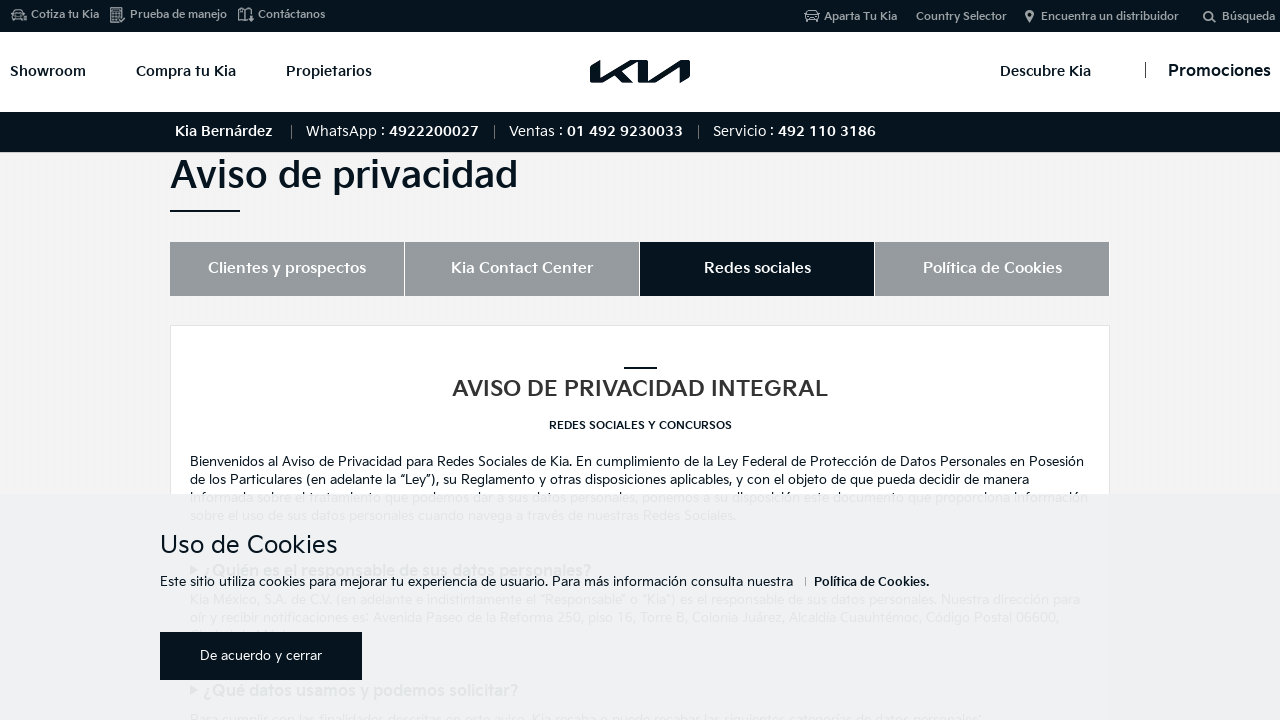

--- FILE ---
content_type: text/html;charset=utf-8
request_url: https://dealers.kia.com/mx/bernardez/util/privacy-socialmedia.html
body_size: 23075
content:



<!DOCTYPE html>
<html lang="es-MX">
<head>
    

	



<!-- ê° ëë¬ì¬ì´í¸ë³ GTMCode êµ¬ë¶ 20170811 YKJ -->





<title>Aviso de privacidad(social) | Utilidad | Kia México</title>

<meta charset="utf-8" />






<!-- meta --><!-- /content/kwcms_dealer/mx_es/bernardez -->

<!-- 20180504 YKJ-->
<meta http-equiv="Access-Control-Allow-Origin" content="*">
<meta http-equiv="X-UA-Compatible" content="IE=edge">
<meta http-equiv="Content-Type" content="text/html;charset=UTF-8">
<meta name="keywords" content=""
>

<meta name="title" content="Aviso de privacidad(social) | Utilidad | Kia México"/>
<meta name="description" content="Consulta nuestro Aviso de Privacidad, el uso de tus datos personales y checa cómo puedes rectificar, cancelar y oponerte al uso de tus datos personales.">



<!--<meta name="description" content="Consulta nuestro Aviso de Privacidad, el uso de tus datos personales y checa cómo puedes rectificar, cancelar y oponerte al uso de tus datos personales.">-->



<!-- 20181129 SEO Analytics pagename ìì  ìì²­ YKJ START-->

<meta name="kia_metrics_pagename" content="util|privacy">

<!-- 20181129 SEO Analytics pagename ìì  ìì²­ YKJ END-->
<link rel="canonical" href="https://www.kia.com/mx/util/privacy.html">

<meta name="format-detection" content="telephone=no">
<meta name="viewport" content="width=device-width,initial-scale=1.0,minimum-scale=1.0,maximum-scale=2.0,user-scalable=yes">

<meta name="twitter:card" content="summary_large_image" />
<meta name="twitter:site" content="Kia México" />
<meta name="twitter:title" content="Aviso de privacidad(social) | Utilidad | Kia México" />
<meta name="twitter:description" content="Consulta nuestro Aviso de Privacidad, el uso de tus datos personales y checa cómo puedes rectificar, cancelar y oponerte al uso de tus datos personales." />
<meta name="twitter:image" content="/content/dam/kwcms/gt/en/images/new/main/main-hero-still-air-w.jpg" />


<meta name="twitter:url" content="https://www.kia.com/mx/util/privacy.html" />

<meta name="twitter:creator" contents="Kia" />

<meta property="og:site_name" content="Kia México" />
<meta property="og:title" content="Aviso de privacidad(social) | Utilidad | Kia México" />
<meta property="og:type" content="website" />
<meta property="og:description" content="Consulta nuestro Aviso de Privacidad, el uso de tus datos personales y checa cómo puedes rectificar, cancelar y oponerte al uso de tus datos personales." />
<meta property="og:image" content="/content/dam/kwcms/gt/en/images/new/main/main-hero-still-air-w.jpg" />


<meta property="og:url" content="https://www.kia.com/mx/util/privacy.html" />

<meta itemprop="name" content="Aviso de privacidad(social) | Utilidad | Kia México">
<meta itemprop="description" content="Consulta nuestro Aviso de Privacidad, el uso de tus datos personales y checa cómo puedes rectificar, cancelar y oponerte al uso de tus datos personales.">
<meta itemprop="image" content="/content/dam/kwcms/gt/en/images/new/main/main-hero-still-air-w.jpg">
<meta itemprop="keywords" content="kia, Kia, Aviso de privacidad, kia Utilidad, privacidad kia">
<meta itemprop="url" content="https://www.kia.com/mx/util/privacy.html"/>
<!-- #44832 google site verification code change. as-is:Bdi8M3OL_k41KEnIHGD0C6G0iQKbJ0vx-SspByDIuhs -->
<meta name="google-site-verification" content='hdLRX2A7CXqTYFzpbDk7IGYwyi9ETp3otuy-cq0e3AI' />
<meta name='Petal-Search-site-verification' content='238afb8489'/>







	<!-- Local CSS -->
	<link rel="stylesheet" href="/etc/designs/kia-mexico/mx.min.css" type="text/css">


<!-- /apps/kia-mexico/components/page/page/head CSS,JS -->
<!-- 
<link rel="stylesheet" href="/etc/designs/kia-mexico/clientlib.min.css" type="text/css">
<script src="/etc/designs/kia-mexico/clientlib.min.js"></script>
 
-->
<!-- #52090 ë²ì¸/ëë¬ clientlib ë¶ê¸° ì²ë¦¬ -->
<link rel="stylesheet" href="/etc/designs/kia-mexico/clientlib.min.css" type="text/css">
<script type="text/javascript" src="/etc/designs/kia-mexico/clientlib.min.js"></script>

<script type="text/javascript" src="/etc/designs/kia-mexico/clientlib-angular.js"></script>
<script type="text/javascript" src="/etc/designs/kia-mexico/clientlib/js/font-load.js"></script>





<!-- dealer css, js -->    
    
<!--
<link rel="stylesheet" href="/etc/designs/kia-mexico/dealer.min.css" type="text/css">
<script src="/etc/designs/kia-mexico/dealer.min.js"></script>

-->
<link rel="stylesheet" href="/etc/designs/kia-mexico/dealer.css" type="text/css">
<script type="text/javascript" src="/etc/designs/kia-mexico/dealer.js"></script>

<link rel="stylesheet" href="/etc/designs/kia-mexico/new-wsg.min.css" type="text/css">


<!-- //dealer css, js -->
<!-- https change -->

<script type="text/javascript">
    var dtmDataLayer = {};
</script>
<link rel="shortcut icon" type="image/x-icon" href="/content/dam/kwcms/gt/en/images/new/favicon_new.png">


<!-- Google Tag Manager -->
<script>(function(w,d,s,l,i){w[l]=w[l]||[];w[l].push({'gtm.start':
new Date().getTime(),event:'gtm.js'});var f=d.getElementsByTagName(s)[0],
j=d.createElement(s),dl=l!='dataLayer'?'&l='+l:'';j.async=true;j.src=
'https://www.googletagmanager.com/gtm.js?id='+i+dl;f.parentNode.insertBefore(j,f);
})(window,document,'script','dataLayer','GTM-NBF8FT7');</script>
<!-- End Google Tag Manager -->





    


<!-- /apps/kia-mexico/components/page/page/head CSS,JS end -->
 
    




<!-- head-in-content start -->


<!-- #52012 START -->
<!-- Facebook Pixel Code -->
<script>
!function(f,b,e,v,n,t,s)
{if(f.fbq)return;n=f.fbq=function(){n.callMethod?
n.callMethod.apply(n,arguments):n.queue.push(arguments)};
if(!f._fbq)f._fbq=n;n.push=n;n.loaded=!0;n.version='2.0';
n.queue=[];t=b.createElement(e);t.async=!0;
t.src=v;s=b.getElementsByTagName(e)[0];
s.parentNode.insertBefore(t,s)}(window, document,'script',
'https://connect.facebook.net/en_US/fbevents.js');
fbq('init', '960884754690729');
fbq('track', 'PageView');
</script>
<noscript><img height="1" width="1" style="display:none" src="https://www.facebook.com/tr?id=960884754690729&ev=PageView&noscript=1"/></noscript>
<!-- End Facebook Pixel Code -->
<!-- // #52012 END -->

















<!-- Datalayer tealium #55634 -->
<script src="/etc/designs/kia-mexico/clientlib/js/datalayer.js"></script>
<!-- DataLayer end #55634 --> 















<!-- Extra GTM Area for Head Tag -->

<!-- //Extra GTM Area for Head Tag -->


<!-- 스크립트 삽입요청20190314 Start -->
<script type="text/javascript">
    var _elqQ = _elqQ || [];
    _elqQ.push(['elqSetSiteId', '300746628']);
    _elqQ.push(['elqTrackPageView']);

    (function () {
        function async_load() {
            var s = document.createElement('script'); s.type = 'text/javascript'; s.async = true;
            s.src = '//img04.en25.com/i/elqCfg.min.js';
            var x = document.getElementsByTagName('script')[0]; x.parentNode.insertBefore(s, x);
        }
        if (window.addEventListener) window.addEventListener('DOMContentLoaded', async_load, false);
        else if (window.attachEvent) window.attachEvent('onload', async_load); 
    })();
</script>
<!-- 스크립트 삽입요청20190314 End -->

  
<!-- Google Tag Manager FIRST CODE (HEAD) S : #64579 2024.02.20-->
<script>(function(w,d,s,l,i){w[l]=w[l]||[];w[l].push({'gtm.start':
new Date().getTime(),event:'gtm.js'});var f=d.getElementsByTagName(s)[0],
j=d.createElement(s),dl=l!='dataLayer'?'&l='+l:'';j.async=true;j.src=
'https://www.googletagmanager.com/gtm.js?id='+i+dl;f.parentNode.insertBefore(j,f);
})(window,document,'script','dataLayer','GTM-MRDDNKK');</script>
<!-- End Google Tag Manager E : #64579 2024.02.20-->

<!-- Google Tag Manager SECOND CODE S :(HEAD)#64579 2024.02.20-->
<script>(function(w,d,s,l,i){w[l]=w[l]||[];w[l].push({'gtm.start':
new Date().getTime(),event:'gtm.js'});var f=d.getElementsByTagName(s)[0],
j=d.createElement(s),dl=l!='dataLayer'?'&l='+l:'';j.async=true;j.src=
'https://www.googletagmanager.com/gtm.js?id='+i+dl;f.parentNode.insertBefore(j,f);
})(window,document,'script','dataLayer','GTM-M422HLM');</script>
<!-- End Google Tag Manager E :(HEAD) #64579 2024.02.20-->

<!-- 스크립트 전페이지 적용 요청 2020.09.22 KBR #49817 Start-->
    <!--전테 사이트에 적용되도록 스크립트 추가 요청드립니다. (전체 딜러 사이트) -->
    <!-- Global site tag (gtag.js) - Google Ads: AW-590714697 -->
    <script async src="https://www.googletagmanager.com/gtag/js?id=AW-590714697"></script>
    <script>
        window.dataLayer = window.dataLayer || [];
        function gtag(){dataLayer.push(arguments);}
        gtag('js', new Date());

        gtag('config', 'AW-590714697');
    </script>

	<script>
        function dealerThankYouGtmCode(){
            var scrp = document.createElement('script');
			scrp.type = 'text/javascript';
            var txt = document.createTextNode("gtag('event', 'conversion', {'send_to': 'AW-590714697/tpNhCPiMjd4BEMmu1pkC'})");
            scrp.appendChild(txt);
			document.head.appendChild(scrp);
        }
	</script>
<!-- 스크립트 전페이지 적용 요청 2020.09.22 KBR #49817 End -->



<!-- START #50801 -->

<!-- END #50801 -->

<!-- #52651 START Xandr Universal Pixel - Initialization (include only once per page) -->
<script type="text/javascript">(function(a,b,c,d){
    a= '//tags.tiqcdn.com/utag/kiamexico/main/'+(document.location.hostname.indexOf("kia.com") > -1 && document.location.hostname.indexOf("staging-") < 0 ? 'prod' : 'dev')+'/utag.js';
 b=document;
 c='script';
 d=b.createElement(c);
 d.src=a;
 d.type='text/java'+c;
 d.async=true; 
 a=b.getElementsByTagName(c)[0];
 a.parentNode.insertBefore(d,a); })(); 
 </script>


<script>

    /* #55634 주석처리 요청
    function getMeta(metaName) {
        const metas = document.getElementsByTagName('meta');
        for (let i = 0; i < metas.length; i++) {
            if (metas[i].getAttribute('name') === metaName) {
                return metas[i].getAttribute('content');
            }
        }
        return '';
    }
    
    //Step Optional #54544 수정
    var utag_data = {
        "country_code"      : "MX",
        "language_code"     : "es",
        "page_category"     : "",    
        "page_name"         : getMeta('kia_metrics_pagename'),
        "page_title"        : "Aviso de privacidad",      
        "page_subcategory"  : ""
    };

	*/
</script>

<!-- 310라인부터 script 이나 현지에서 script 태그로 감싸는것을 원하지 않음. -->

<!-- #52651 END -->



<!-- //head-in-content end -->

    <!-- 20180504 YKJ--> 

</head> 
<body>
    
<!-- body-top-content start -->

<!-- #55821 H2Tag Add-->
    


<!--// body-top-content end -->
	


<!-- content -->

<div class="accessbility"><a href="#content">Go to content</a></div>
<div id="wrap">
    
<link rel="stylesheet" href="/etc/designs/kia-mexico/cookies/css/cookies.css" type="text/css">
<div id="cookie_notice" style="display:none;">
    <div class="inner">

        <div class="cookie_notice-title"><span>Uso de Cookies</span></div>
        <!-- #55564 문구 및 링크 변경-->
        <div class="cookie_notice-text">
            <p>Este sitio utiliza cookies para mejorar tu experiencia de usuario. Para más información consulta nuestra <a href='/mx/bernardez/util/privacycookies.html' class="btnLink">Política de Cookies.</a></p>

            <!-- 딜러 추가 2021.05.27 start -->
            <div class="dealer_b">
                <a href="#" class="btn2_small btn2_ar bgc_red1 ico_arrow_r notice_agree"><span>De acuerdo y cerrar</span></a>
            </div>
            <!-- 딜러 추가 2021.005.27 end-->
        </div>
        <!-- new wsg -->
        <!--<div class="btns">
            <a href="#" class="btn2_small btn2_ar bgc_red1 ico_arrow_r notice_agree"><span>DE ACUERDO</span></a>
        </div> -->

        <!-- //new wsg -->
        <!-- #55564 문구 변경-->
        <div class="cookie_notice-button">
            <a href="#" class="close notice_agree">De acuerdo y cerrar</a> <!-- new wsg -->
        </div>


        <!--<div class="close_button"><button type="button"><span>close</span></button></div>-->
    </div>
</div>

    
<!-- header #52090 법인/딜러 clientlib 분기 처리 --> 




<div id="header" class="main_header h_dealer"> <!-- new wsg dealerì© class ì¶ê° -->
    <div class="header_in">



<!-- GT SEO 20150827 h1 > div -->

<!-- new wsg ê°ì  S -->
<div class="logo_h1" id="logomain"><a href="/mx/bernardez/main.html" class="lg_a" onclick="fbq('track', 'KiaHomepage');"></a></div> <!-- 2021.06.10 ìì  -->
<!-- new wsg ê°ì  E -->



<a href="#" class="open_gnb"><span class="cmm_spr spr_menu">Abrir Menú</span></a>


<!-- GNB -->
<!-- GNB gnb_area open -->

<div class="gnb_area">

    <!-- GNB menu S -->
    <div class="gnb_menu gnb-menu">




<ul class="gnb_nav">
    <!-- dth1_l dth_on --> <!-- // #52012 íì§ ìì²­ ì½ë ì½ì. -->
    <li class="dth1_l" id="showroom-menu"><a href="#" class="dth1_a" onclick="fbq('track', 'VehicleModelPage');">Showroom</a>
        























<div class="dth2_u dth_pip">
	<div class="car_tab">
	    
	    <a href="#" class="sort_a sort_on"><span class="cmm_tspr spr_sort">Todos los Vehículos</span></a>
	    
	    <a href="#" class="sort_a"><span class="cmm_tspr spr_sort">Autos</span></a>
	     
	    <a href="#" class="sort_a"><span class="cmm_tspr spr_sort">SUVs/ CUVs</span></a>
	    
	    <a href="#" class="sort_a"><span class="cmm_tspr spr_sort">Híbridos</span></a>
	    
	    <a href="#" class="sort_a"><span class="cmm_tspr spr_sort">Eléctricos</span></a>
	    

        <!-- 2020.10.14 #50153 버튼추가 S -->

        <a href="https://www.kiavirtualexperience.com/" class="sort_a none_click" target="_blank" data-vr="gnb"><span class="btnMedium btnType1 btnIcon arrow_r vr_link">Showroom Virtual</span></a>

        <!-- 2020.10.14 #50153 버튼추가 E -->
	</div>

    
        <div class="car_grid on">
            <strong class="hidden">Todos los Vehículos</strong>
            <ul class="grid_u">



    				<!-- BL7_5DR -->
                    <li class="grid_l">
                        <div class='grid_box '>

                            <a href="/mx/bernardez/new-cars/k3-hatchback.html" class="btn_view" onclick="dataLayer.push({'event':'GNB-View', 'countrycode':'MX', 'carmodelname': 'k3-hatchback'});" data-tealium-tag='{"tealium_event": "product"}'> <!-- 2023.07.10 #61322 링크 추가 -->
                                <span class="g_img"><img src="/content/dam/kwcms/mx/es/images/showroom/2025/menu-abril/Thumbmail_showroom_K3HB.png" alt="msg_vehicle_k3-hatchback"></span>
                                <!-- K3 Hatchback 2025 -->
                                <strong class="g_name">K3 Hatchback 2025</strong>
                                <strong class="g_price">Desde $353,500</strong> <!-- 2023.07.10 #61322 가격정보 추가 -->
                            </a>
                        </div>
                    </li>

	



    				<!-- BL7 -->
                    <li class="grid_l">
                        <div class='grid_box '>

                            <a href="/mx/bernardez/new-cars/k3-sedan.html" class="btn_view" onclick="dataLayer.push({'event':'GNB-View', 'countrycode':'MX', 'carmodelname': 'k3-sedan'});" data-tealium-tag='{"tealium_event": "product"}'> <!-- 2023.07.10 #61322 링크 추가 -->
                                <span class="g_img"><img src="/content/dam/kwcms/mx/es/images/showroom/2025/menu-abril/Thumbmail_showroom_K3SD.png" alt="msg_vehicle_k3-sedan"></span>
                                <!-- K3 Sedán 2025 -->
                                <strong class="g_name">K3 Sedán 2025</strong>
                                <strong class="g_price">Desde $302,000</strong> <!-- 2023.07.10 #61322 가격정보 추가 -->
                            </a>
                        </div>
                    </li>

	



    				<!-- CL4_5DR -->
                    <li class="grid_l">
                        <div class='grid_box '>

                            <a href="/mx/bernardez/new-cars/k4-hatchback.html" class="btn_view" onclick="dataLayer.push({'event':'GNB-View', 'countrycode':'MX', 'carmodelname': 'k4-hatchback'});" data-tealium-tag='{"tealium_event": "product"}'> <!-- 2023.07.10 #61322 링크 추가 -->
                                <span class="g_img"><img src="/content/dam/kwcms/mx/es/images/showroom/2026/k4-hb/kia_K4hb_icono_showroom_NCAP.png" alt="msg_vehicle_k4-hatchback"></span>
                                <!-- K4 Hatchback 2026 -->
                                <strong class="g_name">K4 Hatchback 2026</strong>
                                <strong class="g_price">Desde $528,900</strong> <!-- 2023.07.10 #61322 가격정보 추가 -->
                            </a>
                        </div>
                    </li>

	



    				<!-- CL4_4DR -->
                    <li class="grid_l">
                        <div class='grid_box '>

                            <a href="/mx/bernardez/new-cars/k4-sedan.html" class="btn_view" onclick="dataLayer.push({'event':'GNB-View', 'countrycode':'MX', 'carmodelname': 'k4-sedan'});" data-tealium-tag='{"tealium_event": "product"}'> <!-- 2023.07.10 #61322 링크 추가 -->
                                <span class="g_img"><img src="/content/dam/kwcms/mx/es/images/showroom/2026/k4-sd/latin-ncap/kia_K4_icono_showroom.png" alt="msg_vehicle_k4-sedan"></span>
                                <!-- K4 Sedán 2026 -->
                                <strong class="g_name">K4 Sedán 2026</strong>
                                <strong class="g_price">Desde $405,700</strong> <!-- 2023.07.10 #61322 가격정보 추가 -->
                            </a>
                        </div>
                    </li>

	



    				<!-- QY -->
                    <li class="grid_l">
                        <div class='grid_box '>

                            <a href="/mx/bernardez/new-cars/sonet.html" class="btn_view" onclick="dataLayer.push({'event':'GNB-View', 'countrycode':'MX', 'carmodelname': 'sonet'});" data-tealium-tag='{"tealium_event": "product"}'> <!-- 2023.07.10 #61322 링크 추가 -->
                                <span class="g_img"><img src="/content/dam/kwcms/mx/es/images/showroom/2025/menu-abril/Thumbmail_showroom_Sonet.png" alt="msg_vehicle_sonet"></span>
                                <!-- Sonet 2024 -->
                                <strong class="g_name">Sonet 2024</strong>
                                <strong class="g_price">Desde $392,200</strong> <!-- 2023.07.10 #61322 가격정보 추가 -->
                            </a>
                        </div>
                    </li>

	



    				<!-- SG2 -->
                    <li class="grid_l">
                        <div class='grid_box '>

                            <a href="/mx/bernardez/new-cars/niro.html" class="btn_view" onclick="dataLayer.push({'event':'GNB-View', 'countrycode':'MX', 'carmodelname': 'niro'});" data-tealium-tag='{"tealium_event": "product"}'> <!-- 2023.07.10 #61322 링크 추가 -->
                                <span class="g_img"><img src="/content/dam/kwcms/mx/es/images/showroom/2025/niro/NIRO.png" alt="msg_vehicle_niro"></span>
                                <!-- Niro Híbrida 2026 -->
                                <strong class="g_name">Niro Híbrida 2026</strong>
                                <strong class="g_price">Desde $727,900</strong> <!-- 2023.07.10 #61322 가격정보 추가 -->
                            </a>
                        </div>
                    </li>

	



    				<!-- new-sorento -->
                    <li class="grid_l">
                        <div class='grid_box upcoming nueva'>

                            <a href="/mx/bernardez/new-cars/sorento-new.html" class="btn_view" onclick="dataLayer.push({'event':'GNB-View', 'countrycode':'MX', 'carmodelname': 'sorento-new'});" data-tealium-tag='{"tealium_event": "product"}'> <!-- 2023.07.10 #61322 링크 추가 -->
                                <span class="g_img"><img src="/content/dam/kwcms/mx/es/images/showroom/2024/sorento/newest-thumbnail/kia_sorento_icono_showroom.png" alt="msg_vehicle_sorento-new"></span>
                                <!-- Sorento 2025 -->
                                <strong class="g_name">Sorento 2025</strong>
                                <strong class="g_price">Desde $832,100</strong> <!-- 2023.07.10 #61322 가격정보 추가 -->
                            </a>
                        </div>
                    </li>

	



    				<!-- NQ5_HEV -->
                    <li class="grid_l">
                        <div class='grid_box '>

                            <a href="/mx/bernardez/new-cars/sportage-hibrida.html" class="btn_view" onclick="dataLayer.push({'event':'GNB-View', 'countrycode':'MX', 'carmodelname': 'sportage-hibrida'});" data-tealium-tag='{"tealium_event": "product"}'> <!-- 2023.07.10 #61322 링크 추가 -->
                                <span class="g_img"><img src="/content/dam/kwcms/mx/es/images/discoverkia/ncap/sportage-ncap/kia_SportageHB-2026_icono_showroom.png" alt="msg_vehicle_sportage-hibrida"></span>
                                <!-- Sportage Híbrida 2025 -->
                                <strong class="g_name">Sportage Híbrida 2025</strong>
                                <strong class="g_price">Desde $798,900</strong> <!-- 2023.07.10 #61322 가격정보 추가 -->
                            </a>
                        </div>
                    </li>

	



    				<!-- SP2 -->
                    <li class="grid_l">
                        <div class='grid_box upcoming nueva'>

                            <a href="/mx/bernardez/new-cars/seltos.html" class="btn_view" onclick="dataLayer.push({'event':'GNB-View', 'countrycode':'MX', 'carmodelname': 'seltos'});" data-tealium-tag='{"tealium_event": "product"}'> <!-- 2023.07.10 #61322 링크 추가 -->
                                <span class="g_img"><img src="/content/dam/kwcms/mx/es/images/showroom/2024/Seltos-2024/thumb/kia_seltos_icono_showroom.png" alt="msg_vehicle_seltos"></span>
                                <!-- Seltos 2025 -->
                                <strong class="g_name">Seltos 2025</strong>
                                <strong class="g_price">Desde $469,900</strong> <!-- 2023.07.10 #61322 가격정보 추가 -->
                            </a>
                        </div>
                    </li>

	



    				<!-- ON -->
                    <li class="grid_l">
                        <div class='grid_box '>

                            <a href="/mx/bernardez/new-cars/telluride.html" class="btn_view" onclick="dataLayer.push({'event':'GNB-View', 'countrycode':'MX', 'carmodelname': 'telluride'});" data-tealium-tag='{"tealium_event": "product"}'> <!-- 2023.07.10 #61322 링크 추가 -->
                                <span class="g_img"><img src="/content/dam/kwcms/mx/es/images/showroom/2025/menu-abril/Thumbmail_showroom_Telluride.png" alt="msg_vehicle_telluride"></span>
                                <!-- Telluride 2024 -->
                                <strong class="g_name">Telluride 2024</strong>
                                <strong class="g_price">Desde $1,189,900</strong> <!-- 2023.07.10 #61322 가격정보 추가 -->
                            </a>
                        </div>
                    </li>

	



    				<!-- CV -->
                    <li class="grid_l">
                        <div class='grid_box '>

                            <a href="/mx/bernardez/new-cars/ev6.html" class="btn_view" onclick="dataLayer.push({'event':'GNB-View', 'countrycode':'MX', 'carmodelname': 'ev6'});" data-tealium-tag='{"tealium_event": "product"}'> <!-- 2023.07.10 #61322 링크 추가 -->
                                <span class="g_img"><img src="/content/dam/kwcms/mx/es/images/showroom/2024/ev6-2024/latest-thumbnail/EV6-3.png" alt="msg_vehicle_ev6"></span>
                                <!-- EV6 2024 -->
                                <strong class="g_name">EV6 2024</strong>
                                <strong class="g_price">Desde $1,174,900</strong> <!-- 2023.07.10 #61322 가격정보 추가 -->
                            </a>
                        </div>
                    </li>

	

            </ul>
        </div>

        <div class="car_grid on">
            <strong class="hidden">Autos</strong>
            <ul class="grid_u">



    				<!-- BL7_5DR -->
                    <li class="grid_l">
                        <div class='grid_box '>

                            <a href="/mx/bernardez/new-cars/k3-hatchback.html" class="btn_view" onclick="dataLayer.push({'event':'GNB-View', 'countrycode':'MX', 'carmodelname': 'k3-hatchback'});" data-tealium-tag='{"tealium_event": "product"}'> <!-- 2023.07.10 #61322 링크 추가 -->
                                <span class="g_img"><img src="/content/dam/kwcms/mx/es/images/showroom/2025/menu-abril/Thumbmail_showroom_K3HB.png" alt="msg_vehicle_k3-hatchback"></span>
                                <!-- K3 Hatchback 2025 -->
                                <strong class="g_name">K3 Hatchback 2025</strong>
                                <strong class="g_price">Desde $353,500</strong> <!-- 2023.07.10 #61322 가격정보 추가 -->
                            </a>
                        </div>
                    </li>

	



    				<!-- BL7 -->
                    <li class="grid_l">
                        <div class='grid_box '>

                            <a href="/mx/bernardez/new-cars/k3-sedan.html" class="btn_view" onclick="dataLayer.push({'event':'GNB-View', 'countrycode':'MX', 'carmodelname': 'k3-sedan'});" data-tealium-tag='{"tealium_event": "product"}'> <!-- 2023.07.10 #61322 링크 추가 -->
                                <span class="g_img"><img src="/content/dam/kwcms/mx/es/images/showroom/2025/menu-abril/Thumbmail_showroom_K3SD.png" alt="msg_vehicle_k3-sedan"></span>
                                <!-- K3 Sedán 2025 -->
                                <strong class="g_name">K3 Sedán 2025</strong>
                                <strong class="g_price">Desde $302,000</strong> <!-- 2023.07.10 #61322 가격정보 추가 -->
                            </a>
                        </div>
                    </li>

	



    				<!-- CL4_5DR -->
                    <li class="grid_l">
                        <div class='grid_box '>

                            <a href="/mx/bernardez/new-cars/k4-hatchback.html" class="btn_view" onclick="dataLayer.push({'event':'GNB-View', 'countrycode':'MX', 'carmodelname': 'k4-hatchback'});" data-tealium-tag='{"tealium_event": "product"}'> <!-- 2023.07.10 #61322 링크 추가 -->
                                <span class="g_img"><img src="/content/dam/kwcms/mx/es/images/showroom/2026/k4-hb/kia_K4hb_icono_showroom_NCAP.png" alt="msg_vehicle_k4-hatchback"></span>
                                <!-- K4 Hatchback 2026 -->
                                <strong class="g_name">K4 Hatchback 2026</strong>
                                <strong class="g_price">Desde $528,900</strong> <!-- 2023.07.10 #61322 가격정보 추가 -->
                            </a>
                        </div>
                    </li>

	



    				<!-- CL4_4DR -->
                    <li class="grid_l">
                        <div class='grid_box '>

                            <a href="/mx/bernardez/new-cars/k4-sedan.html" class="btn_view" onclick="dataLayer.push({'event':'GNB-View', 'countrycode':'MX', 'carmodelname': 'k4-sedan'});" data-tealium-tag='{"tealium_event": "product"}'> <!-- 2023.07.10 #61322 링크 추가 -->
                                <span class="g_img"><img src="/content/dam/kwcms/mx/es/images/showroom/2026/k4-sd/latin-ncap/kia_K4_icono_showroom.png" alt="msg_vehicle_k4-sedan"></span>
                                <!-- K4 Sedán 2026 -->
                                <strong class="g_name">K4 Sedán 2026</strong>
                                <strong class="g_price">Desde $405,700</strong> <!-- 2023.07.10 #61322 가격정보 추가 -->
                            </a>
                        </div>
                    </li>

	

            </ul>
        </div>

        <div class="car_grid on">
            <strong class="hidden">SUV/CUV</strong>
            <ul class="grid_u">



    				<!-- QY -->
                    <li class="grid_l">
                        <div class='grid_box '>

                            <a href="/mx/bernardez/new-cars/sonet.html" class="btn_view" onclick="dataLayer.push({'event':'GNB-View', 'countrycode':'MX', 'carmodelname': 'sonet'});" data-tealium-tag='{"tealium_event": "product"}'> <!-- 2023.07.10 #61322 링크 추가 -->
                                <span class="g_img"><img src="/content/dam/kwcms/mx/es/images/showroom/2025/menu-abril/Thumbmail_showroom_Sonet.png" alt="msg_vehicle_sonet"></span>
                                <!-- Sonet 2024 -->
                                <strong class="g_name">Sonet 2024</strong>
                                <strong class="g_price">Desde $392,200</strong> <!-- 2023.07.10 #61322 가격정보 추가 -->
                            </a>
                        </div>
                    </li>

	



    				<!-- SG2 -->
                    <li class="grid_l">
                        <div class='grid_box '>

                            <a href="/mx/bernardez/new-cars/niro.html" class="btn_view" onclick="dataLayer.push({'event':'GNB-View', 'countrycode':'MX', 'carmodelname': 'niro'});" data-tealium-tag='{"tealium_event": "product"}'> <!-- 2023.07.10 #61322 링크 추가 -->
                                <span class="g_img"><img src="/content/dam/kwcms/mx/es/images/showroom/2025/niro/NIRO.png" alt="msg_vehicle_niro"></span>
                                <!-- Niro Híbrida 2026 -->
                                <strong class="g_name">Niro Híbrida 2026</strong>
                                <strong class="g_price">Desde $727,900</strong> <!-- 2023.07.10 #61322 가격정보 추가 -->
                            </a>
                        </div>
                    </li>

	



    				<!-- new-sorento -->
                    <li class="grid_l">
                        <div class='grid_box upcoming nueva'>

                            <a href="/mx/bernardez/new-cars/sorento-new.html" class="btn_view" onclick="dataLayer.push({'event':'GNB-View', 'countrycode':'MX', 'carmodelname': 'sorento-new'});" data-tealium-tag='{"tealium_event": "product"}'> <!-- 2023.07.10 #61322 링크 추가 -->
                                <span class="g_img"><img src="/content/dam/kwcms/mx/es/images/showroom/2024/sorento/newest-thumbnail/kia_sorento_icono_showroom.png" alt="msg_vehicle_sorento-new"></span>
                                <!-- Sorento 2025 -->
                                <strong class="g_name">Sorento 2025</strong>
                                <strong class="g_price">Desde $832,100</strong> <!-- 2023.07.10 #61322 가격정보 추가 -->
                            </a>
                        </div>
                    </li>

	



    				<!-- NQ5_HEV -->
                    <li class="grid_l">
                        <div class='grid_box '>

                            <a href="/mx/bernardez/new-cars/sportage-hibrida.html" class="btn_view" onclick="dataLayer.push({'event':'GNB-View', 'countrycode':'MX', 'carmodelname': 'sportage-hibrida'});" data-tealium-tag='{"tealium_event": "product"}'> <!-- 2023.07.10 #61322 링크 추가 -->
                                <span class="g_img"><img src="/content/dam/kwcms/mx/es/images/discoverkia/ncap/sportage-ncap/kia_SportageHB-2026_icono_showroom.png" alt="msg_vehicle_sportage-hibrida"></span>
                                <!-- Sportage Híbrida 2025 -->
                                <strong class="g_name">Sportage Híbrida 2025</strong>
                                <strong class="g_price">Desde $798,900</strong> <!-- 2023.07.10 #61322 가격정보 추가 -->
                            </a>
                        </div>
                    </li>

	



    				<!-- SP2 -->
                    <li class="grid_l">
                        <div class='grid_box upcoming nueva'>

                            <a href="/mx/bernardez/new-cars/seltos.html" class="btn_view" onclick="dataLayer.push({'event':'GNB-View', 'countrycode':'MX', 'carmodelname': 'seltos'});" data-tealium-tag='{"tealium_event": "product"}'> <!-- 2023.07.10 #61322 링크 추가 -->
                                <span class="g_img"><img src="/content/dam/kwcms/mx/es/images/showroom/2024/Seltos-2024/thumb/kia_seltos_icono_showroom.png" alt="msg_vehicle_seltos"></span>
                                <!-- Seltos 2025 -->
                                <strong class="g_name">Seltos 2025</strong>
                                <strong class="g_price">Desde $469,900</strong> <!-- 2023.07.10 #61322 가격정보 추가 -->
                            </a>
                        </div>
                    </li>

	



    				<!-- ON -->
                    <li class="grid_l">
                        <div class='grid_box '>

                            <a href="/mx/bernardez/new-cars/telluride.html" class="btn_view" onclick="dataLayer.push({'event':'GNB-View', 'countrycode':'MX', 'carmodelname': 'telluride'});" data-tealium-tag='{"tealium_event": "product"}'> <!-- 2023.07.10 #61322 링크 추가 -->
                                <span class="g_img"><img src="/content/dam/kwcms/mx/es/images/showroom/2025/menu-abril/Thumbmail_showroom_Telluride.png" alt="msg_vehicle_telluride"></span>
                                <!-- Telluride 2024 -->
                                <strong class="g_name">Telluride 2024</strong>
                                <strong class="g_price">Desde $1,189,900</strong> <!-- 2023.07.10 #61322 가격정보 추가 -->
                            </a>
                        </div>
                    </li>

	



    				<!-- CV -->
                    <li class="grid_l">
                        <div class='grid_box '>

                            <a href="/mx/bernardez/new-cars/ev6.html" class="btn_view" onclick="dataLayer.push({'event':'GNB-View', 'countrycode':'MX', 'carmodelname': 'ev6'});" data-tealium-tag='{"tealium_event": "product"}'> <!-- 2023.07.10 #61322 링크 추가 -->
                                <span class="g_img"><img src="/content/dam/kwcms/mx/es/images/showroom/2024/ev6-2024/latest-thumbnail/EV6-3.png" alt="msg_vehicle_ev6"></span>
                                <!-- EV6 2024 -->
                                <strong class="g_name">EV6 2024</strong>
                                <strong class="g_price">Desde $1,174,900</strong> <!-- 2023.07.10 #61322 가격정보 추가 -->
                            </a>
                        </div>
                    </li>

	

            </ul>
        </div>

        <div class="car_grid on">
            <strong class="hidden">Híbrido</strong>
            <ul class="grid_u">



    				<!-- SG2 -->
                    <li class="grid_l">
                        <div class='grid_box '>

                            <a href="/mx/bernardez/new-cars/niro.html" class="btn_view" onclick="dataLayer.push({'event':'GNB-View', 'countrycode':'MX', 'carmodelname': 'niro'});" data-tealium-tag='{"tealium_event": "product"}'> <!-- 2023.07.10 #61322 링크 추가 -->
                                <span class="g_img"><img src="/content/dam/kwcms/mx/es/images/showroom/2025/niro/NIRO.png" alt="msg_vehicle_niro"></span>
                                <!-- Niro Híbrida 2026 -->
                                <strong class="g_name">Niro Híbrida 2026</strong>
                                <strong class="g_price">Desde $727,900</strong> <!-- 2023.07.10 #61322 가격정보 추가 -->
                            </a>
                        </div>
                    </li>

	



    				<!-- NQ5_HEV -->
                    <li class="grid_l">
                        <div class='grid_box '>

                            <a href="/mx/bernardez/new-cars/sportage-hibrida.html" class="btn_view" onclick="dataLayer.push({'event':'GNB-View', 'countrycode':'MX', 'carmodelname': 'sportage-hibrida'});" data-tealium-tag='{"tealium_event": "product"}'> <!-- 2023.07.10 #61322 링크 추가 -->
                                <span class="g_img"><img src="/content/dam/kwcms/mx/es/images/discoverkia/ncap/sportage-ncap/kia_SportageHB-2026_icono_showroom.png" alt="msg_vehicle_sportage-hibrida"></span>
                                <!-- Sportage Híbrida 2025 -->
                                <strong class="g_name">Sportage Híbrida 2025</strong>
                                <strong class="g_price">Desde $798,900</strong> <!-- 2023.07.10 #61322 가격정보 추가 -->
                            </a>
                        </div>
                    </li>

	

            </ul>
        </div>

        <div class="car_grid on">
            <strong class="hidden">Eléctrico</strong>
            <ul class="grid_u">



    				<!-- CV -->
                    <li class="grid_l">
                        <div class='grid_box '>

                            <a href="/mx/bernardez/new-cars/ev6.html" class="btn_view" onclick="dataLayer.push({'event':'GNB-View', 'countrycode':'MX', 'carmodelname': 'ev6'});" data-tealium-tag='{"tealium_event": "product"}'> <!-- 2023.07.10 #61322 링크 추가 -->
                                <span class="g_img"><img src="/content/dam/kwcms/mx/es/images/showroom/2024/ev6-2024/latest-thumbnail/EV6-3.png" alt="msg_vehicle_ev6"></span>
                                <!-- EV6 2024 -->
                                <strong class="g_name">EV6 2024</strong>
                                <strong class="g_price">Desde $1,174,900</strong> <!-- 2023.07.10 #61322 가격정보 추가 -->
                            </a>
                        </div>
                    </li>

	

            </ul>
        </div>


        <!--2020.01.28 Navigation bar 생성 #44322 Start-->


	<!--2020.01.28 Navigation bar 생성 #44322 End-->

</div>
    </li>


    <li class="dth1_l"><a href="#" class="dth1_a">Compra tu Kia</a>
        <ul class="dth2_u"> <!-- 2021.01.20  -->


            <li class="dth2_l"><a href="https://kiaseminuevoscertificados.mx/" class="dth2_a">Kia Seminuevos Certificados</a></li>


            <li class="dth2_l"><a href="/mx/bernardez/shopping-tools/contact-dealer-new.html" class="dth2_a">WhatsApp Distribuidores</a></li>


            <li class="dth2_l"><a href="/mx/bernardez/shopping-tools/promociones-new.html" class="dth2_a">Promociones</a></li>


            <li class="dth2_l"><a href="https://www.apartatukia.com/?utm_source=kia_site&utm_medium=botonatk_compratukia&utm_campaign=atkfunnel_organic&utm_content=febrero2023" class="dth2_a">Aparta tu Kia</a></li>


            <li class="dth2_l"><a href="/mx/bernardez/shopping-tools/build-your-own.html" class="dth2_a">Configura tu Kia</a></li>


            <li class="dth2_l"><a href="/mx/bernardez/shopping-tools/finance-calculator.html" class="dth2_a">Cotiza tu Kia</a></li>


            <li class="dth2_l"><a href="/mx/bernardez/shopping-tools/request-a-test-drive.html" class="dth2_a">Solicitar Prueba de Manejo</a></li>


            <li class="dth2_l"><a href="/mx/bernardez/shopping-tools/finance.html" class="dth2_a">Financiamiento</a></li>

        </ul>
    </li>

    <li class="dth1_l"><a href="#" class="dth1_a">Propietarios</a>
        <ul class="dth2_u"> <!-- 2021.01.20  -->


            <li class="dth2_l"><a href="/mx/bernardez/owners/kia-service.html" class="dth2_a">Servicio</a></li>


            <li class="dth2_l"><a href="/mx/bernardez/owners/service-offers.html" class="dth2_a">Servicios Especiales</a></li>


            <li class="dth2_l"><a href="/mx/bernardez/owners/book-a-service.html" class="dth2_a">Agenda tu Servicio</a></li>


            <li class="dth2_l"><a href="https://www.kia.com/mx/owners/parts-accessories/kia-refacciones-originales.html" class="dth2_a">Refacciones  y Accesorios</a></li>


            <li class="dth2_l"><a href="/mx/bernardez/owners/warranty-recalls.html" class="dth2_a">Garantía y Revisión</a></li>


            <li class="dth2_l"><a href="/mx/bernardez/owners/roadside-assistance.html" class="dth2_a">Kia Assistance</a></li>


            <li class="dth2_l"><a href="/mx/bernardez/owners/connectivity.html" class="dth2_a">MyKia+</a></li>


            <li class="dth2_l"><a href="/mx/bernardez/owners/ev-experience.html" class="dth2_a">Experiencia EV</a></li>

        </ul>
    </li>

</ul>

<!-- new wsg ì°ì¸¡ GNB ë©ë´ -->
<ul class="gnb_nav gnb_right">

    <li class="dth1_l"><a href="#" class="dth1_a">Descubre Kia</a>
        <ul class="dth2_u">

            <li class="dth2_l"><a href="/mx/bernardez/discover-kia/kia-talent-lounge.html" class="dth2_a">Kia Talent Lounge</a></li>

            <li class="dth2_l"><a href="/mx/bernardez/discover-kia/ao2025.html" class="dth2_a">AO 2025</a></li>

            <li class="dth2_l"><a href="/mx/bernardez/discover-kia/ao2026.html" class="dth2_a">AO 2026</a></li>

            <li class="dth2_l"><a href="/mx/bernardez/discover-kia/our-movement.html" class="dth2_a">Nuestro movimiento </a></li>

            <li class="dth2_l"><a href="/mx/bernardez/discover-kia/sustainability.html" class="dth2_a">Sustentabilidad</a></li>

            <li class="dth2_l"><a href="/mx/bernardez/discover-kia/pbv.html" class="dth2_a">Vehículos concepto</a></li>

            <li class="dth2_l"><a href="/mx/bernardez/discover-kia/social.html" class="dth2_a">Responsabilidad Social</a></li>

            <li class="dth2_l"><a href="/mx/bernardez/discover-kia/visita-planta.html" class="dth2_a">Visita Planta</a></li>

            <li class="dth2_l"><a href="/mx/bernardez/discover-kia/sponsorship.html" class="dth2_a">Patrocinio</a></li>

            <li class="dth2_l"><a href="/mx/bernardez/discover-kia/eventos.html" class="dth2_a">Eventos</a></li>

            <li class="dth2_l"><a href="/mx/bernardez/discover-kia/aviso-privacidad.html" class="dth2_a">Avisos de Privacidad</a></li>

            <li class="dth2_l"><a href="/mx/bernardez/discover-kia/latin-ncap.html" class="dth2_a">Latin NCAP</a></li>

            <li class="dth2_l"><a href="/mx/bernardez/discover-kia/seguridad-suministros.html" class="dth2_a">Seguridad en Cadena de Suministros</a></li>

            <li class="dth2_l"><a href="https://careers-americas.kia.com/kmx" class="dth2_a">Carrera en Kia</a></li>

            <li class="dth2_l"><a href="/mx/bernardez/discover-kia/aniversario-10-kia.html" class="dth2_a">10 Años contigo</a></li>

        </ul>
    </li>

    </ul>
<!--// new wsg ì°ì¸¡ GNB ë©ë´ --></div>
  
	<!-- GNB menu E -->


    <!-- new wsg util S -->
	<div class="util_area">





<ul class="util_menu">
    

    
        <li class="util_l"><a href="/mx/bernardez/shopping-tools/finance-calculator.html" class="util_a" target='_self'>Cotiza tu Kia</a></li>
    
        <li class="util_l"><a href="/mx/bernardez/shopping-tools/request-a-test-drive.html" class="util_a" target='_self'>Prueba de manejo</a></li>
    
        <li class="util_l"><a href="/mx/bernardez/util/contact-us.html" class="util_a" target='_self'>Contáctanos</a></li>
    
</ul>

<!--util_set_menu 20201218 S -->

<div class="util_set_menu">
    <a href="https://www.apartatukia.com/">Aparta Tu Kia</a>
</div>


<!--util_set_menu E -->

<!-- new wsg util_link  S -->
<div class="util_light_link">
    <a href="/mx/bernardez/util/kia-global.html" class="util_a">Country Selector</a>
</div>
<!-- new wsg util_link E -->

<!-- new wsg find dealer S -->
<div class="util_find_dealer">
    <a href="/mx/bernardez/shopping-tools/find-a-dealer.html">Encuentra un distribuidor</a>
</div>
<!-- new wsg find dealer E -->

<div class="util_search">
    <!-- new wsg search S -->
    <div class="u_sch_button">
        <a href="#" class="sch_act_btn">
            <span class="ico_txt">Búsqueda</span>
        </a>
    </div>
    <!--// new wsg search E -->

    <!-- new GNB search 2025 -->
    <div class="u_sch_box new__util-search">
        <form action='/mx/bernardez/util/search.html' method="get">
            <div class="new__util-search_inner">
                <div class="cmpnt-src-inputt">
                    <input type="text" name="q" id="txtTopSearch" class="new__sch_inp" title="Ingresa palabra clave" placeholder="Introducir palabras clave">
                </div>
                <button type="submit" class="new__sch_btn" title="Búsqueda"><span class="cmm_spr spr_new_search">Búsqueda</span></button>
            </div>
        </form>
        <div class="new__util-search-close">
            <button type="button" class="sch__closebtn"><span class="hidden">close</span></button>
        </div>
    </div>
    <div class="gnb__sch__dimm"></div>
    <!-- new GNB search 2025 E -->
</div></div>
  
    <!--// new wsg util E -->


	<!-- new wsg util build S-->
    <div class="menu_build gnb-build" style="min-width:100px;">



<div class="go_build"><!-- #50692 -->

    <!-- mainbuild cpnt -->
    <a href="/mx/bernardez/shopping-tools/promociones-new.html" class="btnMedium btnType1"><span class="cmm_tspr spr_build"><em class="desc">Promociones</em></span></a>
    <!-- end mainbuild cpnt -->

</div>
</div>

    <!-- new wsg util build E-->


    <!-- GT SEO 20150827 h2 > div -->
    <div class="hidden"></div>
</div>
<!-- //GNB -->


<!-- ë¹ëì¤ íì -->

<div class="popup_wrap02 popup" style="display:none">
    <div class="pop_con"> 
        <div class="vr">
            <iframe id="youtubeIframe" width="100%" height="100%" src="" frameborder="0" allowfullscreen title="vr area"></iframe>
        </div>
        <dl class="img_more">
            <dt></dt>
            <dd></dd>
        </dl>
    </div>
    <a href="#" class="closeBtn btnType1"><span class="cmm_spr spr_close2">Close</span></a>
</div>
<div class="dimmed" id="dimmed" style="display:none"></div>
<script type="text/javascript">
    //VR íìì¤í
    var openVrPopup = function(){
        var virtualshowroomURL = '';
        
        if( virtualshowroomURL == "" ) return;
        //var dimPop = new OpenDimPop($(".header_in .popup_wrap02"), $(".header_in .popup_wrap02 .pop_con"), {plusHeaderHeight:$(".snb_pip").outerHeight()});
        var dimPop = new OpenDimPop($(".header_in .popup_wrap02"));
        dimPop.open();
    };
</script>

<!-- </div> --> <!-- 2021.05.10 new wsg ì­ì  -->


<!--ëª¨ë°ì¼ ê²ìì°½ 2018.06.11 ì¶ê° -->
<div class="m_sch_area">
    <a href="#url" class="open_search"><span class="blind">open search</span></a>
    <div class="search_area">
        <form action='/mx/bernardez/util/search.html' method="get">
            <input type="text" name="q" id="m_sch_box" class="search_txt" title="Ingresa palabra clave" placeholder="Búsqueda">
            <button type="submit" class="search_btn" title="Search button"><span class="blind">Búsqueda</span></button>
        </form>
    </div>
    <a href="#url" class="close_search"><span class="blind">close search</span></a>
</div>

<script>
    (function() {
        $(document).ready(function() {
            $('.open_search').on('click', function() {
                $(this).addClass('on');
                $('.search_area').slideDown(200);
                setTimeout(function() {
                    $('.close_search').css('display', 'block');
                }, 200);
            });
            $('.close_search').on('click', function() {
                $('.open_search').removeClass('on');
                $(this).css('display', 'none');
                $('.search_area').slideUp(200);
            });
        });
    })();
</script>
<!--//ëª¨ë°ì¼ ê²ìì°½ 2018.06.11 ì¶ê° -->


<script type="text/javascript">
(function($) {
	window.$GT = $.extend(window.$GT || {}, {
		topSearch: function(q, obj) {
			if (!obj) {
				obj = $("#txtTopSearch");
			} else {
				if (typeof(obj) === "string") {
					obj = $("#" + obj);
				} else {
					obj = $(obj);
				}
			}
			if (!q) {
				q = obj.val();
				if (!q || q == "") {
					q = obj.text();
				}
			}
            location.href = "/mx/bernardez/util/search.html?" + $.param({
				q: q
			});
		}
	});
})(jQuery);

</script></div>


    <!-- dealer info -->    
        
    


<script type="text/javascript">
    $(document).ready(function(){
        fnSelectView();
    });

    function fnSelectView(){
        var params = {};

        params["sc.dealerCode"] = 'bernardez';
        //params["sc.dealerCode"] = 'periferico';

        $.ajax({
            type:"GET",
            url:'/api/kia_mexico/base/hi01/headInfo.selectHeadInfo',
            data: params,
            dataType: "json",
            success:function(data){
                window.mx = window.mx || {};
                window.mx.dealerInfo = {};

                if(data != null){

                    var headInfoName1, headInfoName2, headInfoName3;

                    if(data.dataInfo) {
                        console.log(data.dataInfo)
                        try {
                            window.mx.dealerInfo = data.dataInfo;
                            window.mx.dealer.setTimeBox(data.dataInfo);
                        } catch(e) {
                            // not dealer main page
                        }

                        try {
                            window.mx.dealer.setMainImageLink(data.dataInfo);
                        } catch(e) {
                            // not dealer main page
                        }

                        $("#dealerNm").html(data.dataInfo.dealerNm);

                        headInfoName1 = data.dataInfo.headInfoName1 || 'WhatsApp';
                        headInfoName2 = data.dataInfo.headInfoName2 || 'Ventas';
                        headInfoName3 = data.dataInfo.headInfoName3 || 'Postventa';

                        // whatsapp
                        if(data.dataInfo.whatsapp != null){
                            $(".dealer_inner ul").append('<li class="tel">'+headInfoName1+'  : <a href='+data.dataInfo.whatsappLink+' target="_blank"><strong>' + data.dataInfo.whatsapp + '</strong></a></li>');
                        }

                        if(data.dataInfo.phone != null){
                            $(".dealer_inner ul").append('<li class="tel">'+headInfoName2+'  : <a href="tel:'+data.dataInfo.phone+'"><strong>' + data.dataInfo.phone + '</strong></a></li>');
                        }
                    }

                    if(data.dataInfo.centerInfoList) {

                        if(data.dataInfo.centerInfoList.length > 0){
                            if(data.dataInfo.centerInfoList[0].phone != null){

                                for(var i=0; i < data.dataInfo.centerInfoList.length; i++){
                                    if( data.dataInfo.dealerNm == "KIA ALTARIA" )
                                    {
                                        $(".dealer_inner ul").append('<li class="tel sc">'+headInfoName3+' : <a href="tel:4493003542"><strong>(449)3003542</strong></a></li>');
                                    }
                                    else
                                    {
                                        $(".dealer_inner ul").append('<li class="tel sc">'+headInfoName3+'  : <a href='+data.dataInfo.centerInfoList[i].phonenumberLink+' target="_blank"><strong>' + data.dataInfo.centerInfoList[i].phone + '</strong></a></li>');
                                    }

                                }
                            }

                        }

                    }
                    //rollCenterTel();

                }

            },
            error:function(e){
                alert("Error has been occurred.");
            }
        });
    }

    var rollCnt = 0;
    function rollCenterTel(){

        var roll=document.all["rollPhone"];

        if(roll == 'undefined' || roll == null){
            return;
        }

        if(roll.length == 'undefined'){
            roll.style.display="block";
            return;
        }

        for(var k=0 ; k < roll.length; k++){
            if(k == rollCnt){
                roll[k].style.display="inline-block";
                continue;
            }
            roll[k].style.display = "none";
        }

        rollCnt++;

        if(rollCnt==roll.length){
            rollCnt=0;
        }

        setTimeout('rollCenterTel()','3000');

    }

</script>
<!-- /apps/kia-mexico/components/page/base/dealerHead -->
<div class="dealer_head">
    <div class="dealer_inner">
        <ul>
            <li class="addr"><strong><span id="dealerNm"></span></strong> <!-- <span id="dealerState"></span> --></li>
        </ul>
        <a href="/mx/bernardez/about-us/about-dealer.html" class="btnSmall btnType7"><span class="btnIcon arrow_r2">Ubicación</span></a>
    </div>
</div>
<!-- /apps/kia-mexico/components/page/base/dealerHead end -->
    
    <!-- //dealer info -->

</div>


<!-- Facebook Pixel Code 2017.02.24 180330 ì£¼ìì²ë¦¬
<script>
!function(f,b,e,v,n,t,s){if(f.fbq)return;n=f.fbq=function(){n.callMethod?
n.callMethod.apply(n,arguments):n.queue.push(arguments)};if(!f._fbq)f._fbq=n;
n.push=n;n.loaded=!0;n.version='2.0';n.queue=[];t=b.createElement(e);t.async=!0;
t.src=v;s=b.getElementsByTagName(e)[0];s.parentNode.insertBefore(t,s)}(window,
document,'script','https://connect.facebook.net/en_US/fbevents.js');
fbq('init', '222273754890301'); // Insert your pixel ID here.
fbq('track', 'PageView');
</script>
<noscript><img height="1" width="1" style="display:none" src="https://www.facebook.com/tr?id=222273754890301&ev=PageView&noscript=1"/></noscript>
<!-- DO NOT MODIFY -->
<!-- End Facebook Pixel Code -->

<!-- Facebook Pixel Code 2018.03.29 YKJ-->


<script>
  !function(f,b,e,v,n,t,s)
  {if(f.fbq)return;n=f.fbq=function(){n.callMethod?
  n.callMethod.apply(n,arguments):n.queue.push(arguments)};
  if(!f._fbq)f._fbq=n;n.push=n;n.loaded=!0;n.version='2.0';
  n.queue=[];t=b.createElement(e);t.async=!0;
  t.src=v;s=b.getElementsByTagName(e)[0];
  s.parentNode.insertBefore(t,s)}(window, document,'script',
  'https://connect.facebook.net/en_US/fbevents.js');
  fbq('init', '346455949174827');
  fbq('track', 'PageView');
</script>
<noscript><img height="1" width="1" style="display:none" src="https://www.facebook.com/tr?id=346455949174827&ev=PageView&noscript=1"/></noscript>
<!-- End Facebook Pixel Code -->

<!-- //header -->
    <div id="container" ng-app="kwcmsAppModuleApp" ng-cloak>    
    	<div id="content" class="subContents">
        	<div class="par parsys"><div class="global-title parbase section">












<div class="content_title">
    <div class="con_navi">
        <ol vocab="http://schema.org/" typeof="BreadcrumbList">
        
                <li property="itemListElement" typeof="ListItem" style="display:inline">
	        		<a href="/mx/bernardez/main.html" property="item" typeof="WebPage"><span class="cmm_spr spr_home" property="name">Home</span><span class="gt">&gt;</span></a>
                    <meta property="position" content=1>
                </li>
            	
            	<li property="itemListElement" typeof="ListItem" style="display:inline">
    	            <a href="/mx/bernardez/util/privacy-socialmedia.html" property="item" typeof="WebPage"><strong class="depth current"property="name">Aviso de privacidad</strong></a>
                    <meta property="position" content=3>
                </li>
            
		</ol>
    </div>
    <h1 class="con_tit"><p>Aviso de privacidad</p>
</h1>
</div></div>
<div class="compactcars-layer parbase section">




	<div class="ex_kiaWrap">
		<div class="gt_compt">





<div class="exTab_type tabSelectBox">
    <input type="hidden" value="/content/kwcms_dealer/mx_es/bernardez/util/privacy.html"/>
    <input type="hidden" value="/mx/bernardez/util/privacy-socialmedia.html"/>

    <a href="#" class="input_box"><span>Redes sociales</span></a>
    <ul class="col4">
        
        
        <li class="">
            <a href="/mx/bernardez/util/privacy.html" class="tab_link"><span>Clientes y prospectos</span></a>
        </li><!-- 활성화 시 .on -->
        
        
        <li class="">
            <a href="/mx/bernardez/util/privacykcc.html" class="tab_link"><span>Kia Contact Center</span></a>
        </li><!-- 활성화 시 .on -->
        
        
        <li class=" tab_on">
            <a href="/mx/bernardez/util/privacy-socialmedia.html" class="tab_link"><span>Redes sociales</span></a>
        </li><!-- 활성화 시 .on -->
        
        
        <li class="">
            <a href="/mx/bernardez/util/privacycookies.html" class="tab_link"><span>Política de Cookies</span></a>
        </li><!-- 활성화 시 .on -->
        
        
        
    </ul>
</div>
</div>
       
	</div>

<div class="content_detail">

    <div class="inner">
        <div class="con_box">
            <div class="parbase semantic-markup txt_parts">
                
                
            </div>
            <div class="compact-cars-listbox">    

			<div class="compact-cars-group par1 parsys"><div class="semantic-markup parbase section">
<p>&nbsp;</p> 
<center>
 <h4 class="con_stit"><b>AVISO DE PRIVACIDAD INTEGRAL</b></h4> 
</center> 
<p>&nbsp;</p> 
<center>
 <h5><b>REDES SOCIALES Y CONCURSOS</b></h5> 
</center> 
<p>&nbsp;</p> 
<p>Bienvenidos al Aviso de Privacidad para Redes Sociales de Kia. En cumplimiento de la Ley Federal de Protecci&oacute;n de Datos Personales en Posesi&oacute;n de los Particulares (en adelante la “Ley”), su Reglamento y otras disposiciones aplicables, y con el objeto de que pueda decidir de manera informada sobre el tratamiento que podemos dar a sus datos personales, ponemos a su disposici&oacute;n este documento que proporciona informaci&oacute;n sobre el uso de sus datos personales cuando navega a trav&eacute;s de nuestras Redes Sociales.</p> 
<p>&nbsp;</p> 
<h5 class="bl_type1"><b>&iquest;Qui&eacute;n es el responsable de sus datos personales?</b></h5> 
<p>Kia M&eacute;xico, S.A. de C.V. (en adelante e indistintamente el “Responsable” o “Kia”) es el responsable de sus datos personales. Nuestra direcci&oacute;n para o&iacute;r y recibir notificaciones es: Avenida Paseo de la Reforma 250, piso 16, Torre B, Colonia Ju&aacute;rez, Alcald&iacute;a Cuauht&eacute;moc, C&oacute;digo Postal 06600, Ciudad de M&eacute;xico.</p> 
<p>&nbsp;</p> 
<h5 class="bl_type1"><b>&iquest;Qu&eacute; datos usamos y podemos solicitar?</b></h5> 
<p>Para cumplir con las finalidades descritas en este aviso, Kia recaba o puede recabar las siguientes categor&iacute;as de datos personales:</p> 
<p>1. Datos de identificaci&oacute;n y de contacto;</p> 
<p>2. Datos de caracter&iacute;sticas personales;</p> 
<p>3. Datos de circunstancias sociales; y</p> 
<p>4. Datos patrimoniales.</p> 
<p>&nbsp;</p> 
<p>Cuando utilicemos im&aacute;genes publicadas en tus redes sociales, solicitaremos tu consentimiento expreso para poder publicarlas en las redes sociales de Kia. Sin perjuicio de lo anterior, la publicaci&oacute;n de tu imagen en las cuentas de las redes sociales de Kia conlleva tu consentimiento expreso para ser distribuidas o redistribuidas en estas redes sociales.</p> 
<p>&nbsp;</p> 
<h5 class="bl_type1"><b>&iquest;Solicitamos datos sensibles?</b></h5> 
<p>Kia no solicita datos personales sensibles para las finalidades enumeradas en el siguiente apartado. Como titular-usuario de redes sociales, usted debe abstenerse de proporcionar ese tipo de informaci&oacute;n a Kia.</p> 
<p>&nbsp;</p> 
<h5 class="bl_type1"><b>Responsabilidad de Kia, de los Titulares-Usuarios y Prestadores de Servicios de Redes Sociales</b></h5> 
<p>Kia trata datos personales de los titulares-usuarios de redes sociales mediante el acceso y manejo de la informaci&oacute;n que dichos titulares-usuarios publican o difunden a trav&eacute;s de los perfiles que han creado en cada una de las redes sociales que utilizan para vincularse con Kia. Este tratamiento tambi&eacute;n comprende el aprovechamiento de los datos personales para fines de divulgaci&oacute;n de actividades de Kia o su grupo de empresas.</p> 
<p>&nbsp;</p> 
<p>Kia accede, maneja y aprovecha los datos personales de los titulares-usuarios de redes sociales &uacute;nicamente durante el plazo en que los titulares-usuarios permanecen vinculados a los perfiles que Kia administra en cada una de las redes sociales implicadas.</p> 
<p>&nbsp;</p> 
<p>Los titulares-usuarios son responsables de la exactitud, veracidad y actualizaci&oacute;n de los datos personales que publican en sus perfiles de redes sociales, as&iacute; como del grado de difusi&oacute;n de su informaci&oacute;n y del acceso a la misma que permiten o autorizan a terceros a trav&eacute;s de dichos perfiles. Se hace la recomendaci&oacute;n a todos los titulares-usuarios de redes sociales revisar continuamente la configuraci&oacute;n de privacidad de sus perfiles en cada uno de los sitios web que utilizan para vincularse a Kia.</p> 
<p>&nbsp;</p> 
<p>Los prestadores de servicios de redes sociales son responsables de las bases de datos creadas con los datos personales de los usuarios de dichas redes. Dichos prestadores de servicios son a su vez responsables de las medidas de seguridad que adopten para salvaguardar los datos personales de sus usuarios.</p> 
<p>&nbsp;</p> 
<p>Conforme a lo anterior, Kia se obliga a proporcionar un adecuado acceso, manejo y aprovechamiento de los datos personales de los titulares-usuarios que se vinculan a los perfiles que Kia administra en diversas redes sociales.</p> 
<p>&nbsp;</p> 
<h5 class="bl_type1"><b>Finalidades del tratamiento de datos personales</b></h5> 
<p>Kia podr&aacute; tratar sus datos personales para las siguientes finalidades:</p> 
<p>&nbsp;</p> 
<h5 class="bl_type1"><b><u>Finalidades Primarias</u>:<u></u></b></h5> 
<p>1.&nbsp; &nbsp; &nbsp;Gesti&oacute;n de seguidores y perfiles en redes sociales de las cuentas oficiales de Kia.</p> 
<p>2.&nbsp; &nbsp; &nbsp;Comunicaci&oacute;n y seguimiento de actividades de Kia.</p> 
<p>3.&nbsp; &nbsp; &nbsp;Estad&iacute;stica de seguidores en redes sociales.</p> 
<p>4.&nbsp; &nbsp; &nbsp;Atenci&oacute;n y seguimiento a quejas o dudas en relaci&oacute;n con los productos y servicios de Kia.</p> 
<p>5.&nbsp;&nbsp;&nbsp;&nbsp; Proporcionar informaci&oacute;n de los productos y/o servicios de Kia.</p> 
<p>6.&nbsp; &nbsp; &nbsp;Gesti&oacute;n, control y administraci&oacute;n de participantes en sorteos, concursos, rifas, eventos o promociones organizados por Kia, a trav&eacute;s de redes sociales u otros canales de comunicaci&oacute;n.</p> 
<p>7.&nbsp; &nbsp; &nbsp;Comunicar a los participantes reglas, avisos y resultados de los sorteos, concursos, rifas o promociones en los que usted decidi&oacute; participar.</p> 
<p>8.&nbsp; &nbsp;Entrega de beneficios, premios o recompensas a los participantes ganadores o seleccionados.</p> 
<p>9.&nbsp; Utilizar total o parcialmente la imagen, nombre, retrato, voz y caracter&iacute;sticas f&iacute;sicas, a fin de que sea divulgada y/o incorporada en el material audiovisual, fotogr&aacute;fico y/o promocional resultante de Kia, en cualesquiera medios de comunicaci&oacute;n audiovisuales, radiales, gr&aacute;ficos, internet, v&iacute;a p&uacute;blica y/o cualquier otro medio electr&oacute;nico (incluyendo redes sociales y profesionales) conocidos o por conocerse.</p> 
<p>&nbsp;</p> 
<p>&nbsp;</p> 
<h5 class="bl_type1"><b><u>Finalidades Secundarias:</u></b></h5> 
<p>No existen.</p> 
<p>&nbsp;</p> 
<h5 class="bl_type1"><b>Transferencias de datos personales</b></h5> 
<p><br /> <br /> <br /> <br /> Sus datos personales podr&aacute;n ser transferidos dentro de los Estados Unidos Mexicanos (“<u>M&eacute;xico</u>”) o hacia el extranjero, a las siguientes categor&iacute;as de destinatarios y para las finalidades identificadas:</p> 
<p>&nbsp;</p> 
<p><b>1.&nbsp;&nbsp;Hacia nuestra sociedad matriz y/o sociedades controladoras, subsidiarias y/o afiliadas, y/o cualquier sociedad del mismo grupo de Kia que opere bajo los mismos procesos y pol&iacute;ticas internas,&nbsp;</b>con finalidades de gesti&oacute;n centralizada de la informaci&oacute;n. <a name="_Hlk45903480"></a>Usted puede solicitar m&aacute;s informaci&oacute;n a trav&eacute;s de la siguiente cuenta de correo electr&oacute;nico: <a href="/cdn-cgi/l/email-protection#650104110a16150017160a0b04090016250c0b030a0e0c044b060a084b081d" _rte_href="mailto:datospersonales@infokia.com.mx" adhocenable="false"><b><i><u><span class="__cf_email__" data-cfemail="82e6e3f6edf1f2e7f0f1edece3eee7f1c2ebece4ede9ebe3ace1edefaceffa">[email&#160;protected]</span></u></i></b></a>.<u></u></p> 
<p><u>&nbsp;</u></p> 
<p>&nbsp;</p> 
<h5 class="bl_type1"><b>Consentimiento para la Transferencia de Datos</b></h5> 
<p>Sus datos personales no ser&aacute;n transferidos a terceros sin su consentimiento, salvo las excepciones previstas en el art&iacute;culo 37 de la Ley y en todo caso cumpliendo las condiciones previstas por en el art&iacute;culo 17 del Reglamento de la Ley.</p> 
<p>&nbsp;</p> 
<h5 class="bl_type1"><b>Derechos ARCO</b></h5> 
<p>La Ley regula los Derechos ARCO con que usted cuenta como titular de datos personales. Estos derechos comprenden:</p> 
<p>&nbsp;</p> 
<p>&middot;&nbsp;<b>Acceso</b>: el derecho de conocer qu&eacute; datos personales tratamos sobre Usted, as&iacute; como informaci&oacute;n relativa a las condiciones y generalidades del tratamiento.</p> 
<p>&middot;&nbsp;<b>Rectificaci&oacute;n</b>: el derecho de solicitar en todo momento la rectificaci&oacute;n de sus datos que resulten inexactos o incompletos.</p> 
<p>&middot;&nbsp;<b>Cancelaci&oacute;n</b>: el derecho a que Kia cese el tratamiento de sus datos personales, a partir de un bloqueo y su posterior supresi&oacute;n.</p> 
<p>&middot;&nbsp;<b>Oposici&oacute;n</b>: el derecho a oponerse, por causa leg&iacute;tima, al tratamiento de sus datos personales.</p> 
<p>&nbsp;</p> 
<p>Para ejercer cualquiera de los Derechos ARCO, Usted deber&aacute; presentar una solicitud dirigida a nuestro Departamento de Datos Personales, a trav&eacute;s de cualquiera de los siguientes canales:</p> 
<p>a)&nbsp; &nbsp; Enviando una solicitud al correo electr&oacute;nico <b><i><u><a href="/cdn-cgi/l/email-protection#224643564d51524750514d4c434e4751624b4c444d494b430c414d4f0c4f5a" _rte_href="mailto:datospersonales@infokia.com.mx" adhocenable="false"><span class="__cf_email__" data-cfemail="f39792879c80839681809c9d929f9680b39a9d959c989a92dd909c9e">[email&#160;protected]</span></a>.mx</u></i></b>, o</p> 
<p>b)&nbsp; &nbsp; Enviando una solicitud debidamente firmada a la direcci&oacute;n, Avenida Paseo de la Reforma 250, piso 16, Torre B, Colonia Ju&aacute;rez, Alcald&iacute;a Cuauht&eacute;moc, C&oacute;digo Postal 06600, Ciudad de M&eacute;xico.</p> 
<p>&nbsp;</p> 
<p>Para el ejercicio de cualquiera de los derechos ARCO, ponemos a su disposici&oacute;n el siguiente&nbsp;<b><u><a href="/content/dam/kwcms/mx/es/pdf/legal-formats/0.Kia-Formato-Sugerido-derechos-ARCO.docx" _rte_href="/content/dam/kwcms/mx/es/pdf/legal-formats/0.Kia-Formato-Sugerido-derechos-ARCO.docx"><i>Formato Sugerido</i></a></u></b></p> 
<p>&nbsp;</p> 
<p>La solicitud deber&aacute; contener o estar acompa&ntilde;ada de:</p> 
<p>&nbsp;</p> 
<p>a) Su nombre y domicilio completos, u otro medio para comunicar la respuesta a su solicitud;</p> 
<p>b) Copia de un documento que acredite su identidad y en su caso, la representaci&oacute;n legal si alguien ejerce el derecho en su nombre. Podr&aacute; omitir este requisito si aporta informaci&oacute;n que lo acredite como cliente de Kia y lo identifique de forma indubitable;</p> 
<p>c) Una descripci&oacute;n clara y precisa del Derecho ARCO que desea ejercer y de los datos personales relacionados con su solicitud; y</p> 
<p>d) En su caso, cualquier otra informaci&oacute;n o documento que nos ayude a localizar sus datos personales.&nbsp;</p> 
<p>&nbsp;</p> 
<p>Kia responder&aacute; a su solicitud dentro de los 20 (veinte) d&iacute;as h&aacute;biles siguientes a la fecha en que sea enviada y recibida. Si la solicitud resulta procedente, Kia la har&aacute; efectiva dentro de los 15 (quince) d&iacute;as h&aacute;biles siguientes a la fecha en que comunique la respuesta. En caso de que la informaci&oacute;n y/o documentaci&oacute;n proporcionados en su solicitud resulten incompletos, err&oacute;neos y/o insuficientes, o bien, no se acompa&ntilde;en los documentos necesarios para acreditar su identidad o la representaci&oacute;n legal correspondiente, Kia solicitar&aacute; la correcci&oacute;n y subsanaci&oacute;n de las deficiencias para poder dar tr&aacute;mite a su solicitud. Usted contar&aacute; con 10 (diez) d&iacute;as h&aacute;biles para atender el requerimiento y correcci&oacute;n de la solicitud; en caso contrario &eacute;sta se tendr&aacute; por no presentada.</p> 
<p>El uso de medios electr&oacute;nicos para el ejercicio de los Derechos ARCO autoriza a Kia para dar respuesta a la solicitud correspondiente a trav&eacute;s del mismo medio, salvo que Usted indique otro medio de contacto en su solicitud, de forma clara y expresa.</p> 
<p>&nbsp;</p> 
<p>El derecho de cancelaci&oacute;n no es absoluto. Por favor tome en cuenta que Kia debe conservar informaci&oacute;n para cumplir con diversas obligaciones legales y que para hacerlo puede compartir sus datos personales con otras entidades u organismos. En tales casos, es posible que el derecho de cancelaci&oacute;n deba solicitarse ante la entidad que recibi&oacute; sus datos personales.</p> 
<p>&nbsp;</p> 
<h5 class="bl_type1"><b>Ejercicio de los derechos ARCO ante los prestadores de servicios de redes sociales</b></h5> 
<p>El ejercicio de los derechos ARCO frente a los prestadores de servicios de redes sociales en que los titulares-usuarios de dichas redes hayan creado un perfil se regir&aacute;, conforme a la legislaci&oacute;n aplicable, en los t&eacute;rminos y condiciones establecidos en los Avisos de Privacidad, Pol&iacute;ticas de Privacidad y/o Avisos Legales que cada prestador de servicios haya dispuesto en las redes sociales que operan y administran.</p> 
<p>&nbsp;</p> 
<h5 class="bl_type1"><b>&iquest;Quiere revocar su consentimiento o limitar el uso de sus datos?</b></h5> 
<p>En algunos casos, Usted puede revocar el consentimiento para el tratamiento de sus datos personales; sin embargo, esta revocaci&oacute;n no puede tener efectos retroactivos, es decir, no puede afectar a situaciones, tr&aacute;mites o transferencias realizadas antes de la revocaci&oacute;n de su consentimiento; as&iacute; como tampoco en los casos en que dicha revocaci&oacute;n suponga la imposibilidad de cumplir con obligaciones derivadas de una relaci&oacute;n jur&iacute;dica vigente entre Usted y Kia, o suponga el incumplimiento de disposiciones generales de orden p&uacute;blico que establezcan la obligaci&oacute;n de mantener el tratamiento de sus datos personales durante determinado per&iacute;odo.</p> 
<p>&nbsp;</p> 
<p>Si usted revoca su consentimiento y dicha revocaci&oacute;n es procedente, Kia dejar&aacute; de tratar sus datos personales para las finalidades indicadas en este Aviso de Privacidad que resulten procedentes o expresamente solicitadas. Sin perjuicio de lo anterior, la revocaci&oacute;n de su consentimiento no podr&aacute; tener por objeto garantizado que los terceros que han tenido acceso a sus datos personales dejen de tratarlos de inmediato, ni en el futuro, porque ellos pueden usar su informaci&oacute;n para finalidades propias y bajo sus propios avisos de privacidad.</p> 
<p>&nbsp;</p> 
<p>Usted podr&aacute; enviar su solicitud de revocaci&oacute;n de consentimiento al correo electr&oacute;nico <a href="/cdn-cgi/l/email-protection#6b0f0a1f04181b0e191804050a070e182b02050d0400020a45080406450613" _rte_href="mailto:datospersonales@infokia.com.mx" adhocenable="false"><b><i><u><span class="__cf_email__" data-cfemail="0b6f6a7f64787b6e797864656a676e784b62656d6460626a25686466256673">[email&#160;protected]</span></u></i></b></a>, siguiendo las instrucciones aplicables al ejercicio de los Derechos ARCO.</p> 
<h5 class="bl_type1"><b>Cambios a nuestro Aviso de Privacidad</b><p>&nbsp;</p> </h5> 
<p>Nuestra p&aacute;gina web y nuestros servicios estar&aacute;n en constante actualizaci&oacute;n para incluir nuevas funciones que sean &uacute;tiles para nuestros prospectos y clientes y, por lo tanto, nuestro Aviso de Privacidad podr&aacute; cambiar para reflejar estas mejoras.</p> 
<p>&nbsp;</p> 
<p>&nbsp;</p> 
<p>Kia podr&aacute; modificar, actualizar, extender o de cualquier otra forma cambiar el contenido y alcance de este Aviso de Privacidad, en cualquier momento y bajo nuestra completa discreci&oacute;n. En todo momento, podr&aacute; solicitar la &uacute;ltima versi&oacute;n de este Aviso de Privacidad a nuestro Departamento de Datos Personales, a trav&eacute;s de la direcci&oacute;n electr&oacute;nica: <b><i><u><a href="/cdn-cgi/l/email-protection#2c484d58435f5c495e5f43424d40495f6c45424a4347454d024f4341024154" _rte_href="mailto:datospersonales@infokia.com.mx" adhocenable="false"><span class="__cf_email__" data-cfemail="147075607b67647166677b7a75787167547d7a727b7f7d753a777b79">[email&#160;protected]</span></a>.mx.</u></i></b> Cuando resulte legalmente procedente y contemos con su correo electr&oacute;nico, Kia podr&aacute; comunicar cambios al presente Aviso de Privacidad a trav&eacute;s de ese medio de comunicaci&oacute;n o a trav&eacute;s del perfil de Kia en las redes sociales correspondientes, cuando dicho medio hubiese sido establecido como canal de comunicaci&oacute;n entre usted y Kia durante su vinculaci&oacute;n a Kia o cuando la interfaz de las redes sociales as&iacute; lo permita.</p> 
<p>El Aviso de Privacidad que regule el tratamiento de sus datos personales ser&aacute; el que aparezca publicado en nuestra p&aacute;gina web e identifique el tipo de relaci&oacute;n que usted tiene con Kia. Podr&aacute; acceder a la &uacute;ltima versi&oacute;n de este Aviso de Privacidad a trav&eacute;s de <a href="http://www.kia.com/mx" _rte_href="http://www.kia.com/mx" adhocenable="false"><b><i><u>www.kia.com/mx</u></i></b></a>, secci&oacute;n Avisos de Privacidad.</p> 
<p>&nbsp;</p> 
<p>Si ha tenido acceso a este Aviso de Privacidad por medios electr&oacute;nicos o si desea comunicar su negativa para el tratamiento de tus datos para finalidades secundarias, puede comunicar esta decisi&oacute;n en cualquier momento a trav&eacute;s de los medios establecidos para el ejercicio de sus derechos ARCO.</p> 
<p><br /> <br /> </p> 
<h5 class="bl_type1"><b>Dudas o aclaraciones</b><p>&nbsp;</p> </h5> 
<p>En caso de tener dudas o aclaraciones sobre el presente Aviso de Privacidad, puede contactar a nuestro Departamento de Datos Personales a trav&eacute;s del correo electr&oacute;nico <a href="/cdn-cgi/l/email-protection#dbbfbaafb4a8abbea9a8b4b5bab7bea89bb2b5bdb4b0b2baf5b8b4b6f5b6a3" _rte_href="mailto:datospersonales@infokia.com.mx" adhocenable="false"><b><i><u><span class="__cf_email__" data-cfemail="bcd8ddc8d3cfccd9cecfd3d2ddd0d9cffcd5d2dad3d7d5dd92dfd3d192d1c4">[email&#160;protected]</span></u></i></b></a>.</p> 
<p>&nbsp;</p> 
<p style="text-align: right;"><a name="_Hlk43144181"></a><b>&Uacute;ltima actualizaci&oacute;n:</b></p> 
<p style="text-align: right;"><b>13 de febrero de 2024</b></p> 
<p>&nbsp;</p>

</div>

</div>

            </div>
            <p class="pt15"></p>
        </div>
    </div>

</div>

<script data-cfasync="false" src="/cdn-cgi/scripts/5c5dd728/cloudflare-static/email-decode.min.js"></script><script type="text/javascript">
    $(document).ready(function(){
        // Get an array of all element heights
        var elementHeights = $(".compact-cars-box").map(function(){
            return $(this).height();
        }).get();

        // Math.max takes a variable number of arguments
        // `apply` is equivalent to passing each height as an argument
        var maxHeight = Math.max.apply(null, elementHeights);

        // Set each height to the max height
        $(".compact-cars-box").height(maxHeight);
    });
</script></div>
<div class="privacy contentpage section">



<script type="text/javascript">

	kwcmsApp.controller("privacy.info", function($scope, HttpService ) {

		//init controller
		$scope.init = function() {
		};

		//go to the Email inupt page
		$scope.moveEmail = function() 
        {
			document.location.href = "unsubscribe.html";
		};
	});
</script>
<div class="content_detail" ng-controller="privacy.info" ng-init="init()">
	<div class="inner service_warranty">		
		<div class="con_box">
            <div class="txt_desc4 semantic-markup parbase">


</div>

		</div>
        <div class="btn_areaR">
			<a href="#" class="btnMedium btnType1" ng-click="moveEmail()"><span class="btnIcon arrow_r">Darse de baja</span></a>
        </div>
	</div>
</div>
</div>

</div>

       	</div>
    </div>
    <div id="footer" class="footerContent">
    	
<!-- footer info #52090 법인/딜러 clientlib 분기 처리 --> 




<div class="site_info">










<!--  -->




<!-- new wsg 디자인변경 S -->
<div class="f_navi">
    <div class="inner">

        <div class="foot_content">
            <div class="foot_left">

                <!-- 2024.02.23 #64816 푸터 로고 이동 -->
                <div class="foot_logo">
                    <span class="logo"><img src="/content/dam/kwcms/gt/en/images/main/new/new-kia-logo-white.png" alt="logo"></span> <!-- 2021.01.14 로고이미지 변경 -->
                </div>
                <!--// 2024.02.23 #64816 푸터 로고 이동 -->


<!--     2024.02.23 #64816  푸터 개선 메뉴 삭제 수정            
				<ul class="fot_menu">
<!--                    
                                        <li>
                                            <a href="/content/kwcms_dealer/mx_es/bernardez/shopping-tools.html"><span>Compra tu Kia</span></a>
                                        </li>
 <!--                                       
                                        <li>
                                            <a href="/content/kwcms_dealer/mx_es/bernardez/owners.html"><span>Propietarios</span></a>
                                        </li>
 <!--                                       
                                        <li>
                                            <a href="/content/kwcms_dealer/mx_es/bernardez/discover-kia.html"><span>Descubre Kia</span></a>
                                        </li>
 <!--                                       
                                        <li>
                                            <a href="/content/kwcms_dealer/mx_es/bernardez/about-us.html"><span>about-us</span></a>
                                        </li>
 <!--                                       
                </ul>
 2024.02.23 #64816  푸터 개선 메뉴 삭제 수정  -->
                
                <div class="info_country">
                    <a href="/mx/bernardez/util/kia-global.html" target="_brank">Kia in <span>MX</span></a>
                </div>
                <div class="info_sns">
					
                        <a href="https://www.facebook.com/kiamexico" class="sns_spr spr_facebook" onclick="dtmDataLayer.external_link= 'sns|facebook'; _satellite.track('external_link');" target="_blank" title="Facebook">Facebook</a>
                    
                        <a href="https://www.instagram.com/kiamexico/" class="sns_spr spr_instagram" onclick="dtmDataLayer.external_link= 'sns|instagram'; _satellite.track('external_link');" target="_blank" title="Instagram">Instagram</a>
                    
                        <a href="https://www.youtube.com/@kiamexico" class="sns_spr spr_youtube" onclick="dtmDataLayer.external_link= 'sns|youtube'; _satellite.track('external_link');" target="_blank" title="YouTube">YouTube</a>
                    
                        <a href="https://x.com/KiaMexico" class="sns_spr spr_twitter" onclick="dtmDataLayer.external_link= 'sns|twitter'; _satellite.track('external_link');" target="_blank" title="X">X</a>
                    
                        <a href="https://wa.me/525568268818?text=%C2%A1Hola!%20Gracias%20por%20escribirnos%20a%20Kia%20M%C3%A9xico.%0ATu%20opini%C3%B3n%20es%20muy%20importante%20para%20nosotros.%0AEn%20breve%20te%20contactaremos%20para%20darle%20seguimiento%20a%20tu%20solicitud.%0ANuestro%20horario%20de%20atenci%C3%B3n%20es%20de%20lunes%20a%20viernes%2C%20de%208%3A00h%20a%2021%3A00h." class="sns_spr spr_whatsapp" onclick="dtmDataLayer.external_link= 'sns|whatsapp'; _satellite.track('external_link');" target="_blank" title="Kia Contact Center">Kia Contact Center</a>
                    
                        <a href="https://mx.pinterest.com/kiamexico/" class="sns_spr spr_pinterest" onclick="dtmDataLayer.external_link= 'sns|pinterest'; _satellite.track('external_link');" target="_blank" title="Pinterest">Pinterest</a>
                    
                        <a href="https://www.linkedin.com/company/kia-mexico" class="sns_spr spr_linkedin" onclick="dtmDataLayer.external_link= 'sns|linkedin'; _satellite.track('external_link');" target="_blank" title="LinkedIn">LinkedIn</a>
                    
                        <a href="https://www.tiktok.com/@kiamexico" class="sns_spr spr_tiktok" onclick="dtmDataLayer.external_link= 'sns|tiktok'; _satellite.track('external_link');" target="_blank" title="TikTok">TikTok</a>
                    
                </div>
            </div>
            <div class="foot_right">
                
                                <div class="item2">
                                    <div class="mo_title">Showroom</div>
                                    <ul class="mo_con">
                                        
                                        <li><a href="/mx/bernardez/new-cars/k3-hatchback.html">K3 Hatchback 2025</a></li>
                                        
                                        
                                        <li><a href="/mx/bernardez/new-cars/k3-sedan.html">K3 Sedán 2025</a></li>
                                        
                                        
                                        <li><a href="/mx/bernardez/new-cars/k4-hatchback.html">K4 Hatchback 2026</a></li>
                                        
                                        
                                        <li><a href="/mx/bernardez/new-cars/k4-sedan.html">K4 Sedán 2026</a></li>
                                        
                                        
                                        <li><a href="/mx/bernardez/new-cars/sonet.html">Sonet 2024</a></li>
                                        
                                        
                                        <li><a href="/mx/bernardez/new-cars/niro.html">Niro Híbrida 2026</a></li>
                                        
                                        
                                        <li><a href="/mx/bernardez/new-cars/sorento-new.html">Sorento 2025</a></li>
                                        
                                        
                                        <li><a href="/mx/bernardez/new-cars/sportage-hibrida.html">Sportage Híbrida 2025</a></li>
                                        
                                        
                                        <li><a href="/mx/bernardez/new-cars/seltos.html">Seltos 2025</a></li>
                                        
                                        
                                        <li><a href="/mx/bernardez/new-cars/telluride.html">Telluride 2024</a></li>
                                        
                                        
                                        <li><a href="/mx/bernardez/new-cars/ev6.html">EV6 2024</a></li>
                                        
                                        
                                    </ul>
                                </div>
                                
                                <div class="item3">
                                    <div class="mo_title">Compra tu Kia</div>
                                    <ul class="mo_con">
                                        
                                        <li><a href="https://kiaseminuevoscertificados.mx/" class="dth2_a" target="_blank">Kia Seminuevos Certificados</a></li>
                                        
                                        
                                        <li><a href="/mx/bernardez/shopping-tools/contact-dealer-new.html">WhatsApp Distribuidores</a></li>
                                        
                                        
                                        <li><a href="/mx/bernardez/shopping-tools/promociones-new.html">Promociones</a></li>
                                        
                                        
                                        <li><a href="https://www.apartatukia.com/?utm_source=kia_site&utm_medium=botonatk_compratukia&utm_campaign=atkfunnel_organic&utm_content=febrero2023" class="dth2_a" target="_blank">Aparta tu Kia</a></li>
                                        
                                        
                                        <li><a href="/mx/bernardez/shopping-tools/build-your-own.html">Configura tu Kia</a></li>
                                        
                                        
                                        <li><a href="/mx/bernardez/shopping-tools/finance-calculator.html">Cotiza tu Kia</a></li>
                                        
                                        
                                        <li><a href="/mx/bernardez/shopping-tools/request-a-test-drive.html">Solicitar Prueba de Manejo</a></li>
                                        
                                        
                                        <li><a href="/mx/bernardez/shopping-tools/finance.html">Financiamiento</a></li>
                                        
                                        
                                    </ul>
                                </div>
                                
                                <div class="item4">
                                    <div class="mo_title">Propietarios</div>
                                    <ul class="mo_con">
                                        
                                        <li><a href="/mx/bernardez/owners/kia-service.html">Servicio</a></li>
                                        
                                        
                                        <li><a href="/mx/bernardez/owners/service-offers.html">Servicios Especiales</a></li>
                                        
                                        
                                        <li><a href="/mx/bernardez/owners/book-a-service.html">Agenda tu Servicio</a></li>
                                        
                                        
                                        <li><a href="https://www.kia.com/mx/owners/parts-accessories/kia-refacciones-originales.html" class="dth2_a" target="_self">Refacciones  y Accesorios</a></li>
                                        
                                        
                                        <li><a href="/mx/bernardez/owners/warranty-recalls.html">Garantía y Revisión</a></li>
                                        
                                        
                                        <li><a href="/mx/bernardez/owners/roadside-assistance.html">Kia Assistance</a></li>
                                        
                                        
                                        <li><a href="/mx/bernardez/owners/connectivity.html">MyKia+</a></li>
                                        
                                        
                                        <li><a href="/mx/bernardez/owners/ev-experience.html">Experiencia EV</a></li>
                                        
                                        
                                    </ul>
                                </div>
                                
                                <div class="item5">
                                    <div class="mo_title">Descubre Kia</div>
                                    <ul class="mo_con">
                                        
                                        <li><a href="/mx/bernardez/discover-kia/kia-talent-lounge.html">Kia Talent Lounge</a></li>
                                        
                                        
                                        <li><a href="/mx/bernardez/discover-kia/ao2025.html">AO 2025</a></li>
                                        
                                        
                                        <li><a href="/mx/bernardez/discover-kia/ao2026.html">AO 2026</a></li>
                                        
                                        
                                        <li><a href="/mx/bernardez/discover-kia/our-movement.html">Nuestro movimiento </a></li>
                                        
                                        
                                        <li><a href="/mx/bernardez/discover-kia/sustainability.html">Sustentabilidad</a></li>
                                        
                                        
                                        <li><a href="/mx/bernardez/discover-kia/pbv.html">Vehículos concepto</a></li>
                                        
                                        
                                        <li><a href="/mx/bernardez/discover-kia/social.html">Responsabilidad Social</a></li>
                                        
                                        
                                        <li><a href="/mx/bernardez/discover-kia/visita-planta.html">Visita Planta</a></li>
                                        
                                        
                                        <li><a href="/mx/bernardez/discover-kia/sponsorship.html">Patrocinio</a></li>
                                        
                                        
                                        <li><a href="/mx/bernardez/discover-kia/eventos.html">Eventos</a></li>
                                        
                                        
                                        <li><a href="/mx/bernardez/discover-kia/aviso-privacidad.html">Avisos de Privacidad</a></li>
                                        
                                        
                                        <li><a href="/mx/bernardez/discover-kia/latin-ncap.html">Latin NCAP</a></li>
                                        
                                        
                                        <li><a href="/mx/bernardez/discover-kia/seguridad-suministros.html">Seguridad en Cadena de Suministros</a></li>
                                        
                                        
                                        <li><a href="https://careers-americas.kia.com/kmx" class="dth2_a" target="_blank">Carrera en Kia</a></li>
                                        
                                        
                                        <li><a href="/mx/bernardez/discover-kia/aniversario-10-kia.html">10 Años contigo</a></li>
                                        
                                        
                                    </ul>
                                </div>
                                
            </div>
        </div>
        <div class="foot_copy_area">
            <div class="foot_breadcrumbs"> <!-- 브레드크럼 적용 #50692 -->
                <!-- new wsg  foot_breadcrumbs 서브 -->

                <ol vocab="http://schema.org/" typeof="BreadcrumbList">

                            <li property="itemListElement" typeof="ListItem" style="display:inline">
                                <span><a href="/mx/bernardez/main.html" property="item" typeof="WebPage">Home</a> &gt;</span>
                                <meta property="position" content= 1>
                            </li>

                            <li property="itemListElement" typeof="ListItem" style="display:inline">
                                <strong class="depth current" property="name">Aviso de privacidad</strong>
                                <meta property="position" content=  3>
                            </li>

				</ol>
                <!-- new wsg foot_breadcrumbs 서브 E -->
            </div>

            <div class="copyright">
                <span class="tel_call"> <!-- #50692 call text 직접 입력-->
                    <!-- 영역 어서링 제거해달라고 요청 적용. #50975 -->
                </span>
                <address class="cpr">
                    <span class="br">©COPYRIGHT. DERECHOS DE AUTOR 2021 KIA CORPORATION TODOS LOS DERECHOS RESERVADOS.  <br>“MARCA REGISTRADA”/ “M.R”/ “®”. TODOS LOS DERECHOS RESERVADOS. EL TEXTO, LAS IMÁGENES Y GRÁFICAS DEL SITIO WEB KIA.COM ESTÁN PROTEGIDOS POR LOS DERECHOS DE AUTOR Y DERECHOS DE PROPIEDAD INDUSTRIAL. EL CONTENIDO NO PUEDE SER COPIADO, DIFUNDIDO, ALTERADO NI PONERSE A DISPOSICIÓN DE TERCEROS CON FINES COMERCIALES. SALVO ESPECIFICACIÓN EN CONTRARIO, TODAS LAS MARCAS, NOMBRES Y AVISOS COMERCIALES PRESENTES EN KIA.COM ESTÁN PROTEGIDAS BAJO LA LEY DE PROPIEDAD INDUSTRIAL. EN PARTICULAR, ESTO APLICA A LAS MARCAS, NOMBRES Y AVISOS COMERCIALES, LOGOTIPOS Y EMBLEMAS DE KIA. LAS MARCAS, NOMBRES Y AVISOS COMERCIALES Y LOS ELEMENTOS DEL DISEÑO QUE SE USAN EN KIA.COM SON PROPIEDAD INDUSTRIAL DE KIA CORPORATION</span><!-- #50692 copyright 직접 입력--><!-- 영역 어서링 제거해달라고 요청 적용. #50975 -->
                </address>
            </div>
        </div>
    </div>
</div>
<!-- new wsg 디자인변경 E -->


<!-- #47653 속도개선-->
<script type="text/javascript" src="/etc/designs/kia-mexico/clientlib/js/jquery.form.stylishSelect.min.js"></script>
<script type="text/javascript" src="/etc/designs/kia-mexico/clientlib/js/picturefill.js"></script>
<script type="text/javascript">
$(document).ready(function(){
	//stylish selectbox init
	if ($(".form_select").length > 0) {
		$(".form_select").sSelect();	
	}
});
</script></div>

<!-- //footer info -->
   	</div>
   	<div class="gnb_dimmed" style="position: absolute;"></div>
    <div class="cloudservices servicecomponents">
</div>

    
<script type="text/javascript">
    (function ($, window, undefined) {
        function Cookie(key, value, options) {
            if (arguments.length > 1 && String(value) !== "[object Object]") {
                options = jQuery.extend({
                    expires: '',
                    domain: $.CookieDomain,
                    path: '/'
                }, options);

                if (value === null || value === undefined) {
                    options.expires = -1;
                }

                if (typeof options.expires === 'number') {
                    var days = options.expires, t = options.expires = new Date();
                    t.setDate(t.getDate() + days);
                }

                value = String(value);

                return (document.cookie = [
                    encodeURIComponent(key), '=',
                    options.raw ? value : encodeURIComponent(value),
                    options.expires ? '; expires=' + options.expires.toUTCString() : '', // use expires attribute, max-age is not supported by IE
                    options.path ? '; path=' + options.path : '',
                    options.domain ? '; domain=' + options.domain : '',
                    options.secure ? '; secure' : ''
                ].join(''));
            }

            options = value || {};
            var result, decode = options.raw ? function (s) { return s; } : decodeURIComponent;
            return (result = new RegExp('(?:^|; )' + encodeURIComponent(key) + '=([^;]*)').exec(document.cookie)) ? decode(result[1]) : null;
        }

        var flagCookie = false;
        var _init = function () {

            flagCookie = Cookie("notice");
            if (!flagCookie) {
                $("#cookie_notice").css({ 'display': "block" });
            }
        };

        var addEvent = function () {
            $(".notice_close").on("click", function () {
                Cookie("notice", true);
                $("#cookie_notice").css({ 'display': "none" });
                flagCookie = true;
                return false;
            });

            $(".notice_agree").on("click", function () {
                Cookie("notice", true);
                Cookie("user_data_set", true);
                $("#cookie_notice").css({ 'display': "none" });
                flagCookie = true;
                return false;
            });

            //layer close
            $('.close_button').on("click", function () {
                $("#cookie_notice").css({ 'display': "none" });
            });


        };
        _init();
        addEvent();

    })(jQuery,window)

</script>
<script type="text/javascript" src="/etc/designs/kia-mexico/cookies/js/cookies.js"></script>
</div>






<script type="text/javascript">

    $(document).ready(function(){

        //SNS_Share 20171211 YKJ START
        // var MOBILE_WIDTH = 414;   /* 2017.11.14삭제 */
        $(window).resize(function() {
            shsbtnShow()
        });
        /* s : 2017.11.14 수정 */
        var shsbtnShow = function() {
          if ($(window).scrollTop() > $("#header").outerHeight(true)) {
              $(".btn_box.share").css({
                  display: "block"
              })
          } else {
              $(".btn_box.share").css({
                  display: "none"
              })
          }
        
        };
        /* e : 2017.11.14 수정 */
        
        /* s : 2017.11.07 추가 */
          $(window).scroll(function(){
            shsbtnShow();
          }).scroll();
        
          $('.btn_box.share .topBtn').on('click',function(){
            $('html, body').animate({scrollTop : 0}, 400);
            return false;
          });
        /* e : 2017.11.07 추가 */

            /* s : 2017.11.05 추가 */
            $(".shareBtn").on('click',function(k){
                k.stopPropagation();
                k.preventDefault();
                sharePopup(this);
                });
            /* e : 2017.11.05 추가 */
        
            /* s : 2017.11.07 추가 */
            var sharePopup = function(d,c){
              var b = new OpenDimPop($(".popup_wrap03"));
              b.open()
            };
            /* e : 2017.11.07 추가 */
        //SNS_Share 20171211 YKJ END

        var fbMobileSharePage = "http://m.facebook.com/sharer.php?u=";
        var fbWebSharePage = "http://www.facebook.com/sharer.php?u=";
        var twMobileSharePage = "http://mobile.twitter.com/compose/tweet?status=";
        var twWebSharePage ="http://twitter.com/intent/tweet?text=";
        var gpSharePage = "https://plus.google.com/share?url=";
        var pintSharePage = "https://pinterest.com/pin/create/button/?url=";
        var linkedInSharePage = "https://www.linkedin.com/shareArticle?mini=true&url=";

        var __tempHost = location.href.replace("http://","");
        __tempHost = __tempHost.replace("https://","");
        var __arHost = __tempHost.split("/");
        var __strHost = __arHost[0];

        $('[data-snsgroup]').each(function(){


            var that = $(this);
            that.find('[data-sns]').bind('click',function(){
                var __snstype = $(this).data('sns');

                var __br		= urlEn("\r\n");
                var __snsURL	= "https://dealers.kia.com/mx/bernardez/util/privacy-socialmedia.html";  
                var __snsTitle	= "Aviso de privacidad(social) | Utilidad | Kia México";
                var __snsDesc	= "Consulta nuestro Aviso de Privacidad, el uso de tus datos personales y checa cómo puedes rectificar, cancelar y oponerte al uso de tus datos personales.";
                var __snsImage  = "/content/dam/kwcms/gt/en/images/new/main/main-hero-still-air-w.jpg";

                var __oAction = {
                    url : '',
                    type : 'none'
                };

                var __userAgent = navigator.userAgent;

                /**
                *@Mobile Android share
                **/
                if(__userAgent.match(/android/i)) {
                    //shareLog(__snstype);
                    switch (__snstype) {
                        case "fb" : //@facebook
                            __oAction.url = fbMobileSharePage + urlEn(__snsURL);
                            __oAction.type = 'popup';
                            break;
                        case "tw" : //@twitter
                            __snsDesc = "";
                            __oAction.url = twMobileSharePage + urlEn(__snsTitle) + __br + urlEn(__snsDesc) + __br + urlEn(__snsURL);
                            __oAction.type = 'popup';
                            break;
                        case "gp" : //@google plus
                            __oAction.url = gpSharePage + urlEn(__snsURL);
                            __oAction.type = 'popup';
                            break;
                        case "ln" : //@pinterest
                            __oAction.url = linkedInSharePage + urlEn(__snsURL) + "&title=" + urlEn(__snsTitle)  + "&summary=" + urlEn(__snsDesc);
                            __oAction.type = 'popup';
                            break;    

                    }
                    /**
                    *@Mobile iOS share
                    **/
                }else if(__userAgent.match(/(iphone)|(ipod)|(ipad)/i)) {
                    //shareLog(__snstype);
                    switch (__snstype) {
                        case "fb" : //@facebook
                            __oAction.url = fbMobileSharePage + urlEn(__snsURL);
                            __oAction.type = 'popup';
                            break;
                        case "tw" : //@twitter
                            __snsDesc = "";
                            __oAction.url = twMobileSharePage + urlEn(__snsTitle) + __br + urlEn(__snsDesc) + __br + urlEn(__snsURL);
                            __oAction.type = 'popup';
                            break;
                        case "gp" : //@google plus
                            __oAction.url = gpSharePage + urlEn(__snsURL);
                            __oAction.type = 'popup';
                            break;
                        case "ln" : //@pinterest
                            __oAction.url = linkedInSharePage + urlEn(__snsURL) + "&title=" + urlEn(__snsTitle)  + "&summary=" + urlEn(__snsDesc);
                            __oAction.type = 'popup';
                            break;    
                    }
                    /**
                    *@PC Web share
                    **/
                } else {
                    //shareLog(__snstype);
                    switch (__snstype) {
                        case "fb" : //@facebook
                            __oAction.url = fbWebSharePage + urlEn(__snsURL);
                            __oAction.type = 'popup';
                            break;
                        case "tw" : //@twitter
                            __snsDesc = "";
                            __oAction.url = twWebSharePage + urlEn(__snsTitle) + __br + urlEn(__snsDesc) + "&url=" + urlEn(__snsURL);
                            __oAction.type = 'popup';
                            break;
                        case "gp" : //@google plus
                            __oAction.url = gpSharePage + urlEn(__snsURL);
                            __oAction.type = 'tab';
                            break;
                        case "ln" : //@pinterest
                            __oAction.url = linkedInSharePage + urlEn(__snsURL) + "&title=" + urlEn(__snsTitle)  + "&summary=" + urlEn(__snsDesc);
                            __oAction.type = 'popup';
                            break;    
                    }
                }

                switch(__oAction.type) {
                    case 'popup' :
                        popFlag = window.open(__oAction.url, "m_sns", "width=500px, height=370px");
                        break;
                    case 'tab' :
                        popFlag =  window.open(__oAction.url);
                        break;
                    default :
                        break;
                }

            }); 
        });
    });	    

function urlEn(text){
	var url_encoding = encodeURIComponent(text);
	return url_encoding;
}
</script>

    <!-- #39180 GCLID 20180615 start -->
    <script type="text/javascript">
    function setCookie(name, value, days){
        var date = new Date();
        date.setTime(date.getTime() + (days*24*60*60*1000)); 
        var expires = "; expires=" + date.toGMTString();
        document.cookie = name + "=" + value + expires + ";path=/;secure;";
    }
    function getParam(p){
        var match = RegExp('[?&]' + p + '=([^&]*)').exec(window.location.search);
        return match && decodeURIComponent(match[1].replace(/\+/g, ' '));
    }
    var gclid = getParam('gclid');
    if(gclid){
        var gclsrc = getParam('gclsrc');
        if(!gclsrc || gclsrc.indexOf('aw') !== -1){
                setCookie('gclid', gclid, 90);
            }
    }
    </script>

    <script>  
	function readCookie(name) { 
        var n = name + "="; 
        var cookie = document.cookie.split(';'); 
        for(var i=0;i < cookie.length;i++) {      
            var c = cookie[i];      
            while (c.charAt(0)==' '){c = c.substring(1,c.length);}      
                if (c.indexOf(n) == 0){return c.substring(n.length,c.length);} 
		}
		return null; 
	}

	window.onload = function() {
        if( document.getElementById('gclid_field') ) {
    		document.getElementById('gclid_field').value = readCookie('gclid');
        }
	}
    </script> 
    <!-- #39180 GCLID 20180615 end -->

    
<!-- body-end-content start -->




   

<!-- Google Tag Manager (noscript) S : SECOND CODE (BODY)#64579 2024.02.20-->
<noscript><iframe src="https://www.googletagmanager.com/ns.html?id=GTM-M422HLM"
height="0" width="0" style="display:none;visibility:hidden"></iframe></noscript>
<!-- End Google Tag Manager (noscript) E : SECOND CODE (BODY)#64579 2024.02.20-->

<!-- Google Tag Manager (noscript) S : FIRST CODE (BODY) #64579 2024.02.20-->
<noscript><iframe src="https://www.googletagmanager.com/ns.html?id=GTM-MRDDNKK"
height="0" width="0" style="display:none;visibility:hidden"></iframe></noscript>
<!-- End Google Tag Manager (noscript) E : FIRST CODE (BODY) #64579 2024.02.20-->

<!-- GA code add. 2015.02.25 mf-->
<script>
	(function(i,s,o,g,r,a,m){i['GoogleAnalyticsObject']=r;i[r]=i[r]||function(){
	(i[r].q=i[r].q||[]).push(arguments)},i[r].l=1*new Date();a=s.createElement(o),
	m=s.getElementsByTagName(o)[0];a.async=1;a.src=g;m.parentNode.insertBefore(a,m)
	})(window,document,'script','//www.google-analytics.com/analytics.js','ga');

	ga('create', '', 'auto');
    ga('send', 'pageview');

    //UA-89414555-1 삭제 #41522 

    function gaEvCom(gaEvCode){
        ga('gaEvTracker.send', 'event', gaEvCode, 'click', 'button',1);
    }

</script>






<script type="text/javascript" src="/etc/designs/kia-mexico/clientlib/js/picturefill.js"></script>






















<!--20230314 #60330 vallarta Chat Code delete -->












<!-- Extra GTM Area for Body Tag -->

<!-- //Extra GTM Area for Body Tag -->


<!-- #45722 floodlight 6303903 제거 -->

<!-- 170508 YKJ add -->
    

 




















<!-- #51427 START -->

<!-- // #51427 END -->





</body>


<!-- end, after body tag --> 
</html>


--- FILE ---
content_type: text/css
request_url: https://dealers.kia.com/etc/designs/kia-mexico/dealer.css
body_size: 7610
content:
@charset "utf-8";

.btn_box.picanto_16my {position:fixed;width:67px;height:auto;bottom:100px;right:15px;z-index:1004;display:none} /* 2023.04.07 #60651 */


/*main Popup*/
.header_in .popup_wrap02 .vr{height:100%}
.header_in .popup_wrap02{display:none;position: absolute;left:50%;width:800px;height:600px;margin: 50px 0 0 -400px;z-index:1100}
.header_in .popup_wrap02 .closeBtn {position: absolute;top: 0;right: -51px;}
.header_in .popup .pop_con{padding:0;height:100%}

#notice_01.pop_main {top:155px !important;} /* 2022.04.12 */

/*main Popup*/
.vrPopup{ height:100% }
.vrPopup{display:none;position: absolute;left:50%;width:800px;height:600px;z-index:1100}
.vrPopup .closeBtn {position: absolute;top: 0;right: -51px;}
.vrPopup .pop_con{padding:0;height:100%}


/* 버튼 */
[class*=btn_area].line{border-top:1px solid #e3e3e3;margin-top:30px;padding-top:20px}
[class*=btn_area] .br{display:inline-block}
.btn_area{text-align:center;margin-top:20px}
.btn_areaL{text-align:left;margin-top:15px}
.btn_areaR{text-align:right;margin-top:15px}
.btn_areaT{text-align:right;margin-bottom:12px}
.btn_sideT{text-align:right;margin:-34px 0 10px 0}
[class*=btnType]{display:inline-block;color:#fff;font-family:kiaB;text-transform:uppercase}
.btnType1{background-color:#05141f;}  /* 2021.12.22 #55395 */
.btnType2{background-color:#58595b}
.btnType3{background-color:#7e8083}
.btnType4{background-color:#aeaeae}
.btnType5{background-color:#282828}
.btnType6{background-color:#fff;color:#666}
.btnType7{background-color:#fff;color:#333 !important;}
.btnLarge{padding:0 20px;line-height:37px;font-size:18px;border-radius:19px}
.btnLarge .arrow_r:after{background-position:-32px 0;width:31px;height:31px;margin:3px 0 0 -1px;position:relative;right:-17px}
.btnLarge .arrow_l:before{background-position:-64px 0;width:31px;height:31px;margin:3px -3px 0 0;position:relative;left:-17px}
.btnLarge .arrow_b:before{background-position:0 0;width:31px;height:31px;margin:3px -3px 0 0;position:relative;left:-17px}
.btnMedium{padding:0 15px;line-height:30px;font-size:14px;border-radius:15px}
.btnMedium .arrow_r:after{background-position:-25px -32px;width:24px;height:24px;margin:3px 0 0 -2px;position:relative;right:-12px}
.btnMedium .arrow_l:before{background-position:0 -32px;width:24px;height:24px;margin:3px -2px 0 0;position:relative;left:-12px}
.btnMedium .arrow_t:after{background-position:-100px -32px;width:24px;height:24px;margin:3px 0 0 -2px;position:relative;right:-12px}
.btnMedium .arrow_b:after{background-position:-75px -32px;width:24px;height:24px;margin:3px 0 0 -2px;position:relative;right:-12px}
.btnMedium .play:before{background-position:-50px -32px;width:24px;height:24px;margin:3px -2px 0 0;position:relative;left:-12px}
.btnSmall{padding:0 12px;line-height:25px;font-size:12px;border-radius:13px}
.btnSmall .arrow_r2:after{background:url(../../../content/dam/kwcms_dealer/mx_es/gt/common/bg_icon_arr.png) no-repeat !important;width:6px;height:9px;margin:8px 0 0 8px}
.btnSmall .reflash:before{background-position:-7px -57px;width:11px;height:11px;margin:7px 5px 0 0}
.btnSmall .reflash2:before{background-position:-7px -69px;width:11px;height:11px;margin:7px 5px 0 0}
.btnSmall .print:before{background-position:-34px -57px;width:16px;height:16px;margin:5px 6px 0 0}
.btnSmall .down:before{background-position:-19px -57px;width:14px;height:13px;margin:5px 6px 0 0}
.btnSmall .change:before{background-position:-51px -57px;width:16px;height:12px;margin:6px 6px 0 0}
.closeBtn{display:inline-block;padding:13px 14px;height:14px}
.moreBtn{display:inline-block;padding:10px;height:10px}
.arrowBtn{display:inline-block;padding:5px 3px}



/* layout */
#header {border-bottom:0 !important;}
#header .header_in {background-color:#fff;}
/*
#container {padding-top:149px;}
.pip_wrap #container {padding-top:197px !important;} 
.snb_wrap {top:152px;}
2018.04.05 수정*/
.gnb_area .gnb_nav .dth1_a {font-size:15px;}


.gnb_area .gnb_nav .dth1_l {max-width:140px;}
.gnb_area .gnb_nav {min-height:57px;}
.gnb_area .gnb_nav .dth2_u {top:77px;}
/* dealer info */
.dealer_head {height:40px;background:#333;border-top:4px solid #fff;font-size:14px;} /* 2021.05.26 dealer  */
.dealer_head .dealer_inner {margin:0 auto;width:960px;height:40px;text-align:left;color:#fff;position:relative;} /* 2020.04.08 */
.dealer_head .dealer_inner ul {overflow:hidden;}
.dealer_head .dealer_inner ul li {position:relative;padding:0 15px;display:inline-block;line-height:40px;}
.dealer_head .dealer_inner ul li.tel:after {content:"";position:absolute;left:0;top:50%;margin-top:-7px;width:1px;height:14px;background:#717171;} 
.dealer_head .btnSmall {position:absolute;top:50%;right:0;margin-top:-13px;}
.dealer_head .dealer_inner ul li a {color:#fff;} /* 2020.04.06 */





/* about dealer */
.about_dealer {overflow:hidden;}
.about_dealer .info {float:left;width:45%;padding:0 80px 0 15px;box-sizing:border-box;-webkit-box-sizing:border-box;-o-box-sizing:border-box;}
.about_dealer .location {float:right;width:55%;}
.about_dealer h5{margin:15px 0 0;font-size:16px;color:#333;}
.about_dealer .info dl {margin:15px 0 0 0;}
.about_dealer .info dt.bl_type2 {color:#333;}
.about_dealer .info .bl_type4 {color:#666;}
.about_dealer .info dd {padding:0 10px;color:#666;font-size:13px;overflow:hidden;}
/*
.about_dealer .info dd em {display:inline-block;min-width:100px;}
.about_dealer .info dd span {display:inline-block;}
*/
.about_dealer .map_area {margin:10px 0 0 0;border:1px solid #eaeaea;}
.about_dealer .map_area img {width:100%;}
.about_dealer .btn {margin:10px 0 0 0;}



/* payment */
.payment_estimator .btn_areaR {padding-bottom:30px;}

/* sitemap */
.gt_sitemap .con_box {overflow:hidden;}
.gt_sitemap .con_box h4 {position:static;float:left; width:24%;}
.gt_sitemap .con_box > ul {float:right;margin:0;width:70%;}




/* tablet */
@media all and (max-width:1024px) {

/*Main Popup*/
.header_in .popup_wrap02{width:650px;height:400px;margin:-20px 0 0 -320px}
.header_in .popup_wrap02 .closeBtn{position:absolute;top:0;right:-34px;padding:10px}

.vrPopup{width:650px;height:400px;}
.vrPopup .closeBtn{position:absolute;top:0;right:-34px;padding:10px}

#notice_01.pop_main {top:0px !important;} /* 2022.04.12 */


/*
#container {padding-top:130px;}
.pip_wrap #container {padding-top:197px;}
.snb_wrap {top:152px;}
2018.04.05 수정*/
.dealer_head .dealer_inner {width:auto; margin:0 15px;overflow:hidden;}
.dealer_head .dealer_inner ul li {text-align:right;width:50%;display:block;float:left;box-sizing:border-box;-webkit-box-sizing:border-box;-o-box-sizing:border-box;}
.dealer_head .dealer_inner ul li.tel {text-align:center;} /* 2022.03.23 */
/*#49095 모바일에서 보이게 수정 -2020.08.06
.dealer_head .dealer_inner ul li.sc {display:none;}*/

/* sitemap */
.gt_sitemap .con_box > ul {margin: -36px 0 0 235px;}


}

/* mobile */
@media all and (max-width:767px) {

/*Main Popup*/
.header_in .popup_wrap02{width:320px;height:200px;margin-left:-160px}
.header_in .popup_wrap02 .closeBtn{position:absolute;top:-34px;right:0;padding:10px}

.vrPopup{width:320px;height:200px;}
.vrPopup .closeBtn{position:absolute;top:-34px;right:0;padding:10px}




	.gnb_area .gnb_nav .dth1_a  br {display:none;}
	.gnb_area .gnb_nav .dth1_l {max-width:none;}
	#container {padding-top:0;}
	.pip_wrap #container {padding-top:0 !important;}
	.dealer_head {height:auto;} /* 2020.06.08 #47261 수정 */
	.gnb_area .dealer_head {border-top:0;}
	/*.gnb_area.open {border-top:4px solid #bc162c;}*/ /* mx_dealer new wsg 적용 */
	.gnb_area {top:38px;}
	.pip_wrap #header {border-bottom:0 !important;}
	.snb_wrap {top:0;} 
	.dealer_head .dealer_inner {height:auto;} /* 2020.06.08 #47261 수정 */
	.dealer_head .dealer_inner ul {padding:8px 0;}
	.dealer_head .dealer_inner ul li {line-height:18px;}
	.dealer_head .dealer_inner ul li {width:100%;text-align:center;}
	.dealer_head .dealer_inner ul li.tel {text-align:center;}
	.dealer_head .dealer_inner ul li.tel:after {display:none;}
	.dealer_head .btnSmall {display:none;}


	/* about dealer */
	.about_dealer .info {float:none;width:100%;padding:0;}
	.about_dealer .location {float:none;width:100%;}
	.about_dealer .info dl {margin:10px 0 0 0;}
	.about_dealer .info dd {padding:0;}

    /* payment */
    .payment_estimator .btn_areaR {padding-bottom:15px;}

    /* sitemap */
    .gt_sitemap .con_box h4 {position:static;float:none; width:100%;}
    .gt_sitemap .con_box > ul {float:none;margin:0;width:100%;}
}

/* 20160714 loan_estimator Start */
.loan_estimator .info_tbl .info_th{font-size:14px;font-family:kiaB;color:#59595b}
.loan_estimator .info_tbl .info_td{position:relative}
.loan_estimator .info_tbl .only_m{display:none}
.loan_estimator .deposit_input{width:28%;position:absolute;right:18px;top:50%;margin-top:-15px}
.loan_estimator .deposit_input label{position:absolute;left:10px;font-size:15px;line-height:28px;color:#bb162b;font-family:kiaB}
.loan_estimator .deposit_input input{width:100%;box-sizing:border-box;padding:5px 10px 5px 30px;color:#bb162b;font-size:15px;font-family:kiaB;box-shadow:0 1px 1px #c9c9c9 inset;border-radius:3px;border:1px solid #c6c6c6;background:#e9e9e9;vertical-align:middle}
.loan_estimator .deposit_slider{max-width:66%;padding:13px 0 5px 0}
.loan_estimator .deposit_slider .deposit_range{width:100%;height:12px;background:url(https://www.kia.com/content/dam/kwcms/gt/en/images/shopping-tools/bg_slider_range.gif) 0 0 no-repeat;background-size:100% 100%;position:relative}
.loan_estimator .deposit_slider .deposit_range span{display:block;position:absolute;top:-18px;color:#666;font-size:11px}
.loan_estimator .deposit_slider .deposit_range span+span{right:50%}
.loan_estimator .deposit_slider .deposit_range span+span+span{right:0}
.loan_estimator .deposit_slider .ui-slider{position:relative;left:0;height:14px;box-shadow:0 1px 1px #c9c9c9 inset;border-radius:14px;border:1px solid #e0e0e0;background:#e9e9e9}
.loan_estimator .deposit_slider .ui-slider-range{position:absolute;top:-1px;height:16px;border-radius:14px;border:0;box-shadow:0 0 1px #c9c9c9;background:#c51931;background:-webkit-linear-gradient(#c51931,#901220);background:-o-linear-gradient(#c51931,#901220);background:-moz-linear-gradient(#c51931,#901220);background:linear-gradient(#c51931,#901220)}
.loan_estimator .deposit_slider .ui-slider-handle{display:block;width:28px;height:29px;margin:-7px -14px;position:absolute;border:0;box-shadow:none;background:url(https://www.kia.com/content/dam/kwcms/gt/en/images/shopping-tools/bg_slider.png) no-repeat}
.loan_estimator .btn_areaB{margin-top:20px;}
.loan_estimator .btn_areaB:after{content:'';display:block;clear:both}
.loan_estimator .btn_areaB .left{float:left}
.loan_estimator .btn_areaB .right{float:right}

@media (min-width: 1025px){
    .loan_estimator .info_tbl .form_wrp.only{max-width:63%}
}

@media (max-width: 1024px){
    .loan_estimator .info_tbl .form_wrp.only{max-width:56%}
    .loan_estimator .deposit_input {width:33%;}
    .loan_estimator .deposit_slider{max-width:60%}
}

@media (max-width: 767px){
    .loan_estimator .info_tbl .info_th{font-family:kiaM;color:#333;font-size:12px}
    .loan_estimator .info_tbl .form_wrp.only{max-width:none}
    .loan_estimator .deposit_input{position:static;width:100%}
    .loan_estimator .deposit_input label{line-height:25px;font-size:12px;}
    .payment_box .method_edit .deposit_input input{height:25px;padding:2px 8px 2px 22px;font-size:14px;}
    .loan_estimator .deposit_input{left:0;right:0;top:0;bottom:0;margin-top:8px}
    .loan_estimator .deposit_input label{line-height:28px}
    .loan_estimator .deposit_input input{font-size:12px}
    .loan_estimator .deposit_slider{max-width:100%;width:100%}
    .loan_estimator .deposit_slider .deposit_range span{top:-14px;}
    .loan_estimator .btn_areaB .only_wt{display:none}
    .loan_estimator .btn_areaB .right{float:none;text-align:center}
    .loan_estimator .info_tbl .only_m{display:block}
    .loan_estimator .info_tbl .only_m .logo_bank{text-align:center}
    .loan_estimator .info_tbl .only_m .logo_bank img{width:137px;height:28px;}
}
/* //20160714 loan_estimator End */


/* //20160811 mx_popup Start */
.popup_top{top: 120px}
.bl_type6{padding-left:10px;font-family:kiaM;font-size:13px;color:#333}
.bl_type6:before{content:'';background-position:right -11px;width:4px;height:4px;margin:8px 6px 0 -10px}
.mx_popup160811_cont_l{overflow:hidden;float:left; width:285px; margin-bottom:30px;}
.mx_popup160811_cont_r{overflow:hidden;float:left; width:285px; margin-bottom:30px;}
.mx_popup160811_cont_b{clear:both; width:100%;}
.mx_popup160811_list {width:100%;}
.mx_popup160811_list li{margin-left:13px; padding:4px 0px;}
.txt_poptype1{color:#666;}

@media (max-width: 767px){
	.mx_popup160811_cont_l{width:100%; border-bottom:1px solid #ddd;padding-bottom:10px;margin-bottom:20px;}
	.mx_popup160811_cont_r{width:100%; border-bottom:1px solid #ddd;padding-bottom:10px;margin-bottom:20px;}
	.mx_popup160811_list li{margin-left:13px; padding:2px 0px;}
}
/* //20160811 mx_popup End */


/*20170529 Start*/
/* main */

.main_wrap .paging{position:absolute;bottom:15px;width:100%;text-align:center}
.main_wrap .paging ul{display:inline-block;overflow:hidden;margin:0 auto}
.main_wrap .paging ul li{float:left}
.main_wrap .paging ul li a{background:url(http://www.kia.com/content/dam/kwcms/gt/en/images/showroom/btn_list_dot.png) no-repeat -28px 0;display:block;width:10px;height:10px;text-indent:9999px;overflow:hidden;margin-right:6px;cursor:pointer}
.main_wrap .paging ul li.on a{background-position:0 0}

/* mainType1 dealer */
.mainType1.dealer {position:relative;height:786px;}
.mainType1.dealer .mainCenterWrap{position:relative;width:100%;height:100%}
.mainType1.dealer .mainCenterWrap .mainCenter{position:relative;left:0;top:0;height:786px;width:100%}
.mainType1.dealer .mainCenterWrap .imgArea img{position:absolute;left:50%;top:0;margin-top:-400px;margin-left:-960px;height:1200px}
.mainType1.dealer .mainCenterWrap .paging{z-index:10}

.mainType1.dealer .mainCenter .text_area {position:absolute;top:50px;padding:0 10%;color:#fff;z-index:10; text-align: left;}
.mainType1.dealer .mainCenter .text_area h2 {font-size:39px;line-height:1.2;/*text-transform:uppercase;*/margin:0;} /* 2021.07.01 #53072 */
.mainType1.dealer .mainCenter .text_area p.sub_txt1 {font-family: kiaB;font-size:39px;line-height:1.2;letter-spacing:-1px;/*text-transform:uppercase;*/margin-bottom:20px;}  /* 2021.07.01 #53072 */
.mainType1.dealer .mainCenter .text_area p.sub_txt2 {font-size:18px;margin-bottom:20px;}
.mainType1.dealer .mainCenter .text_area span.bn {display:block;margin-bottom:5px;}

.mainType1.dealer .sales01 {position:absolute;left:66%;top:0;width:34%;height:262px;overflow:hidden;}
.mainType1.dealer .sales01 .btn_prev, .mainType1.dealer .sales01 .btn_next {position:absolute; top:50%; margin-top:-20px; width:19px;height:40px;} 
.mainType1.dealer .sales01 .btn_prev img, .mainType1.dealer .sales01 .btn_next img {height:40px;} 
.mainType1.dealer .sales01 .btn_prev {left:20px;}
.mainType1.dealer .sales01 .btn_next {right:20px;}
.mainType1.dealer .sales01 .txtArea {text-align:left;top:20px;}
.mainType1.dealer .sales01 .txtArea strong {padding:0 20px;}
.mainType1.dealer .sales01 .txtArea .subTxt {margin-top:15px;text-align:center;font-size:18px;}
.mainType1.dealer .sales02 {position:absolute;left:66%;top:262px;width:17%;height:262px;overflow:hidden;}
.mainType1.dealer .sales02 .txtArea {text-align:left;top:20px;}
.mainType1.dealer .sales02 .txtArea strong {padding:0 20px;color:#fff;}
.mainType1.dealer .sales02 .txtArea .subTxt {padding:0 20px;color:#fff;}
.mainType1.dealer .sales03 {position:absolute;left:83%;top:262px;width:17%;height:262px;overflow:hidden;}
.mainType1.dealer .sales03 .sales03_list {overflow:hidden;position:relative;width:100%;height:100%;}
.mainType1.dealer .sales03 .sales03_list li {float:left;width:50%;height:50%;overflow:hidden;position:relative;border-right:1px solid #dedede;border-bottom:1px solid #dedede;box-sizing:border-box;-webkit-box-sizing:border-box;-o-box-sizing:border-box;-ms-box-sizing:border-box;}
.mainType1.dealer .sales03 .sales03_list li.s02, .mainType1.dealer .sales03 .sales03_list li.s04 {border-right:0;}
.mainType1.dealer .sales03 .sales03_list li.s03, .mainType1.dealer .sales03 .sales03_list li.s04 {border-bottom:none;}
.mainType1.dealer .sales03 .sales03_list li .imgArea {height:100%;}
.mainType1.dealer .sales03 .sales03_list li .imgArea img {height:131px;}
.mainType1.dealer .sales03 .sales03_list li .txtArea {top:75px;text-align:center;}
.mainType1.dealer .sales03 .sales03_list li .txtArea strong {margin-bottom:0;font-size:14px;font-family:kiaM;line-height:1.2;}
.mainType1.dealer .sales03 .sales03_list li .txtArea .subTxt {display:none;}
.mainType1.dealer .dealer {position:absolute;left:0;top:524px;width:33%;height:262px;overflow:hidden;} 
.mainType1.dealer .dealer .txtArea {display: block;position: absolute; left: 20px; right:20px; top: 25px;z-index: 10;font-size: 13px;text-align:left;}
.mainType1.dealer .dealer .txtArea strong {font-size:19px;text-transform: uppercase;margin-bottom: 5px;display:block;}
.mainType1.dealer .dealer .txtArea .subTxt {padding-bottom:10px;border-bottom:1px solid #d3d3d3;margin:40px 100px 20px 30px;font-size:14px;font-family:kiaB;}
.mainType1.dealer .dealer .txtArea .info {margin:0 30px 5px 30px;padding:0 0 0 8px;display:block;font-size:14px;color:#666;background:url(../content/dam/kwcms_dealer/mx_es/gt/common/bg_bul.jpg) no-repeat 0 50%;}
.mainType1.dealer .dealer .txtArea .info span {display:inline-block;min-width:120px;}
.mainType1.dealer .dealer .txtArea .info em {padding:0 0 0 20px;display:inline-block;background:url(../content/dam/kwcms_dealer/mx_es/gt/common/bg_time.png) no-repeat 0 50%;}
.mainType1.dealer .dealer .imgArea {text-align:center;display: block;margin: 0 -100%;}
.mainType1.dealer .dealer .imgArea img {height:262px;}

.mainType1.dealer .banner {position:absolute;left:33%;top:524px;width:33%;height:262px;overflow:hidden;} 
.mainType1.dealer .banner02 {left:auto;left:66%;width:34%;}
.mainType1.dealer .banner .txtArea{display: block;position: absolute;width: 100%;left: 50%;top: 25px;z-index: 10;font-size: 13px;text-align: left;margin-left: -50%;padding-left: 20px;}
.mainType1.dealer .banner .txtArea strong {color:#fff;font-size:19px;text-transform: uppercase;margin-bottom: 5px;display:block;}
.mainType1.dealer .banner .imgArea {text-align:center;display: block;margin: 0 -100%;}
.mainType1.dealer .banner .imgArea img {height:262px;}
.mainType1.dealer .banner .txtArea .subTxt {color:#fff;}

/*.mainType1.dealer.type02*/
.mainType1.dealer.type02 {position: relative;}
.mainType1.dealer.type02 .horario, .mainType1.dealer.type02 .servico, .mainType1.dealer.type02 .beneficios, .mainType1.dealer.type02 .tour, .mainType1.dealer.type02 .assistencia, .mainType1.dealer.type02 .configura, .mainType1.dealer.type02 .cotiza, .mainType1.dealer.type02 .menejo, .mainType1.dealer.type02 .lineup {position: absolute; height: 262px; text-align: center; overflow: hidden;}
.mainType1.dealer.type02 .horario .imgArea, .mainType1.dealer.type02 .servico .imgArea, .mainType1.dealer.type02 .beneficios .imgArea, .mainType1.dealer.type02 .tour .imgArea, .mainType1.dealer.type02 .assistencia .imgArea, .mainType1.dealer.type02 .configura .imgArea, .mainType1.dealer.type02 .cotiza .imgArea, .mainType1.dealer.type02 .menejo .imgArea, .mainType1.dealer.type02 .lineup .imgArea {display: block; margin:0 -100%; text-align: center;}

.mainType1.dealer.type02 .mainCenter .text_area {position:absolute;top:50px;left: 30%; padding: 0; color:#fff;z-index:10; text-align: left;}
.mainType1.dealer.type02 .mainCenter .text_area h2 {font-size:39px;line-height:1.2;/*text-transform:uppercase;*/margin:0;} /* 2021.07.01 #53072 */
.mainType1.dealer.type02 .mainCenter .text_area p.sub_txt1 {font-family: kiaB;font-size:24px;line-height:1.2;letter-spacing:-1px;/*text-transform:uppercase;*/margin-bottom:20px;}/* 2021.07.01 #53072 */
/*.mainType1.dealer.type02 .mainCenter .text_area p.sub_txt2 {font-size:18px;margin-bottom:20px;}
.mainType1.dealer.type02 .mainCenter .text_area span.bn {display:block;margin-bottom:5px;}*/

.mainType1.dealer.type02 .txtArea {text-align: center!important;}
.mainType1.dealer.type02 .txtArea strong {color:#fff; }
.mainType1.dealer.type02 .horario {top:0; left:0; width: 12.5%;}

.mainType1.dealer.type02 .horario.horario2 {top:0; left:12.5%; width: 12.5%;} /* 2019.05.24 */
.mainType1.dealer.type02 .horario .data_txt_box {display:block;padding:5px;}/* 2019.05.30 추가 */

.mainType1.dealer.type02 .horario .txtArea {display: block;position: absolute; left: 10px; right:10px; top:130px;z-index: 10;font-size: 11px;}
.mainType1.dealer.type02 .horario .txtArea strong {color:#17181a; font-size: 18px;}
.mainType1.dealer.type02 .horario .txtArea .subTxt {font-size:11px; letter-spacing: -1px; text-transform: uppercase;margin-bottom: 5px;display:block;text-align:left;}
.mainType1.dealer.type02 .horario .txtArea .info {display: block;}
.mainType1.dealer.type02 .horario .txtArea .info span {display:inline-block;min-width:100px;}
.mainType1.dealer.type02 .horario .txtArea .info em {padding:0 0 0 0px;display:inline-block;background:url(../content/dam/kwcms_dealer/mx_es/gt/common/bg_time.png) no-repeat 0 50%;}
.mainType1.dealer.type02 .horario .data_txt_box {display:block;padding:5px;}/* 2019.05.24 */

.mainType1.dealer.type02 .servico {top: 524px; left: 12.5%; width: 12.5%;} /* 2019.05.24 */


.mainType1.dealer.type02 .servico .txtArea {display: block;position: absolute; left: 10px; right:10px; top: 140px; z-index: 10;font-size: 18px;}
/*.mainType1.dealer.type02 .servico .txtArea strong {font-size:19px;text-transform: uppercase;margin-bottom: 5px;display:block;}*/
.mainType1.dealer.type02 .beneficios {top:262px; left:0; width: 25%;}
.mainType1.dealer.type02 .beneficios .txtArea {display: block;position: absolute; left: 10px; right:10px; top: 140px; z-index: 10;font-size: 21px;}
.mainType1.dealer.type02 .tour {top:0; left: 75%; width: 25%;}
.mainType1.dealer.type02 .assistencia {top:262px; left: 75%; width: 25%;}
.mainType1.dealer.type02 .assistencia .txtArea {display: block;position: absolute; left: 20px; right:20px; top: 140px; z-index: 10;font-size: 21px;}
.mainType1.dealer.type02 .assistencia .txtArea strong {color:#17181a; }


.mainType1.dealer.type02 .configura {top:524px; left: 0; width: 12.5%;} /* 2019.05.24 */


.mainType1.dealer.type02 .configura .txtArea {display: block;position: absolute; left: 20px; right:20px; top: 140px; z-index: 10;font-size: 21px;}
.mainType1.dealer.type02 .cotiza {top:524px; left: 25%; width: 25%;}
.mainType1.dealer.type02 .cotiza .txtArea {display: block;position: absolute; left: 20px; right:20px; top: 140px; z-index: 10;font-size: 21px;}
.mainType1.dealer.type02 .menejo {top:524px; left: 50%; width: 25%;}
.mainType1.dealer.type02 .menejo .txtArea {display: block;position: absolute; left: 20px; right:20px; top: 140px; z-index: 10;font-size: 21px;}
.mainType1.dealer.type02 .lineup {top:524px; left: 75%; width: 25%;}

@media all and (max-width:1475px){
.mainType1.dealer .mainCenterWrap h2{font-size:50px}
/*.mainType1.dealer .mainCenterWrap .subTxt1{font-size:22px}*/
.mainType1.dealer .mainCenterWrap .imgArea img{position:absolute;left:50%;top:0;margin-top:-200px;margin-left:-736px;height:920px}
}

/* tablet */
@media all and (max-width:1024px) {
	.main_wrap{max-width:100%}
	.mainPrev{top:529px}
	.mainNext{top:529px}
	.pagingNum{top:529px}

	.playVisual{top:529px;}
	.stopVisual{top:529px;}

	/* mainType1 dealer */
	.mainType1.dealer{height:1270px}
	.mainType1.dealer .mainCenterWrap .mainCenter{left:0;width:100%;height:524px;text-align:center}
	.mainType1.dealer .mainCenterWrap .imgArea{width:100%}
	.mainType1.dealer .mainCenterWrap .imgArea img{margin-top:0;margin-left:-504px;width:auto;height:630px}

	.mainType1.dealer .mainCenter .text_area {top:37px;}
	.mainType1.dealer .mainCenter .text_area h2 {font-size:34px;}
	.mainType1.dealer .mainCenter .text_area p.sub_txt1 {font-size:34px;}
	.mainType1.dealer .sales01 {position:absolute;width:60%; left:0; top: 483px;}
	.mainType1.dealer .sales02 {position:absolute;width:40%; left: 60%; top: 483px;}
	.mainType1.dealer .sales03 {position:absolute;width:40%; left: 0; top: 746px;}
	.mainType1.dealer .dealer {position:absolute;width:60%; left: 40%; top: 746px;}
	.mainType1.dealer .banner {position:absolute;width:50%; left: 0; top:1008px;}
	.mainType1.dealer .banner02 {position:absolute;width:50%; left: 50%; top:1008px;}

	.mainType1.dealer.type02 .horario .txtArea .info span {min-width: 150px;}
	.mainType1.dealer.type02 .horario .txtArea {top: 140px; font-size: 14px;}
	.mainType1.dealer.type02 {height: 1532px;}


	.mainType1.dealer.type02 .horario.horario2 {top:483px; left:50%; width: 50%;} /* 2019.05.24 */

	/* 20170703
	.mainType1.dealer.type02 .horario {top: 483px; left: 0; width: 50%;}
	.mainType1.dealer.type02 .servico {top: 483px; left: 50%; width: 50%;}
	.mainType1.dealer.type02 .beneficios {top: 746px; left:0; width: 50%;}
	.mainType1.dealer.type02 .tour {top:1270px; left: 0; width: 25%;}
	.mainType1.dealer.type02 .assistencia {top:1270px; left: 25%; width: 25%;}
	.mainType1.dealer.type02 .configura {top: 746px; left: 50%; width: 50%;}
	.mainType1.dealer.type02 .cotiza {top:1008px; left: 0; width: 50%;}
	.mainType1.dealer.type02 .menejo {top:1008px; left: 50%; width: 50%;}
	.mainType1.dealer.type02 .lineup {top:1270px; left: 50%; width: 50%;} 
	*/
	.mainType1.dealer.type02 .horario {top: 483px;left: 0;width: 50%;background: #fff;}

.mainType1.dealer.type02 .horario.horario2 {background:#fff;} /* 2019.05.24 */


	.mainType1.dealer.type02 .servico {top: 746px;left: 75%;width: 25%;background: #8c8d8f;} /* 2019.05.24 */


	.mainType1.dealer.type02 .beneficios {top: 746px;left:0;width: 50%;background: #9d2932;}
	.mainType1.dealer.type02 .tour {top:1270px;left: 0;width: 25%;background: #9d2932;}
	.mainType1.dealer.type02 .assistencia {top:1270px;left: 25%;width: 25%;background: #c5c6c8;}


	.mainType1.dealer.type02 .configura {top: 746px;left: 50%;width: 25%;background: #897253;} /* 2019.05.24 */


	.mainType1.dealer.type02 .cotiza {top:1008px;left: 0;width: 50%;background: #17181a;}
	.mainType1.dealer.type02 .menejo {top:1008px;left: 50%;width: 50%;background: #9d2932;}
	.mainType1.dealer.type02 .lineup {top:1270px;left: 50%;width: 50%;background: #24282b;}
}

/* mobile */
@media all and (max-width:767px) {
	.subTxt{display:none}
	.mobileImg{display:inline}
	.webImg{display:none}

	.mainPrev{top:343px}
	.mainPrev img{width:42px;height:42px}
	.mainNext{top:343px}
	.mainNext img{width:42px;height:42px}
	.pagingNum{right:43px;top:343px;width:42px;height:42px;line-height:42px;font-size:12px}

	.playVisual{right:129px;top:343px;width:42px;height:42px;background:url(http://www.kia.com/content/dam/kwcms/kr/ko/images/main/play_btn02_off.png) 0 0 no-repeat;}
	.playVisual.on {background-image:url(http://www.kia.com/content/dam/kwcms/kr/ko/images/main/play_btn02_on.png);}
	.stopVisual{right:86px;top:343px;width:42px;height:42px;background:url(http://www.kia.com/content/dam/kwcms/kr/ko/images/main/stop_btn02_off.png) 0 0 no-repeat;}
	.stopVisual.on {background-image:url(http://www.kia.com/content/dam/kwcms/kr/ko/images/main/stop_btn02_on.png);}

	/* mainType1 dealer */
	.mainType1.dealer{height:1180px}
	.mainType1.dealer .mainCenterWrap img {max-width: none;}
	.mainType1.dealer .mainCenterWrap .mainCenter{height:385px}
	.mainType1.dealer .mainCenterWrap .imgArea{height:385px;text-align:center}
	.mainType1.dealer .mainCenterWrap .imgArea img{margin-top:0;height:460px;margin-left:-384px;}
	.mainType1.dealer .mainCenterWrap .imgArea .mobileImg{display:none}
	.mainType1.dealer .mainCenterWrap .imgArea .webImg{display:inline}

	.mainType1.dealer .mainCenter .text_area {text-align:center;top:30px;padding:0 10px;width:100%;box-sizing:border-box;}
	.mainType1.dealer .mainCenter .text_area h2 {font-size:20px;text-align:center;margin-bottom:20px;}
	.mainType1.dealer .mainCenter .text_area p.sub_txt1 {font-family:kiaM;text-align:center;font-size:18px;}
	.mainType1.dealer .mainCenter .text_area p.sub_txt2 {display:none;}

	.mainType1.dealer.type02 .mainCenter .text_area {text-align:center;top:30px;padding:0 10px;width:100%;box-sizing:border-box; left: 0;}
	.mainType1.dealer.type02 .mainCenter .text_area h2 {font-size:20px;text-align:center;margin-bottom:20px;}
	.mainType1.dealer.type02 .mainCenter .text_area p.sub_txt1 {font-family:kiaM;text-align:center;font-size:18px;}
	.mainType1.dealer.type02 .mainCenter .text_area p.sub_txt2 {display:none;}

	.mainType1.dealer .sales01 {position:absolute; width:100%; left:0; height:159px; top: 385px;}
	.mainType1.dealer .sales01 .btn_prev, .mainType1.dealer .sales01 .btn_next {display:none;}
	.mainType1.dealer .sales01 .imgArea {height:159px; margin-left: -383px;}
	.mainType1.dealer .sales01 .imgArea img {height:159px;}
	.mainType1.dealer .sales02 {position:absolute; width:50%; left:0; height:159px; top: 544px;}
	.mainType1.dealer .sales02 .imgArea {position: absolute; top:0; width: 100%; left: 50%; margin-left: -188px; text-align: center;}
	.mainType1.dealer .sales02 .imgArea img {height:159px;}
	.mainType1.dealer .sales02 .txtArea strong {text-align:center;}
	.mainType1.dealer .sales03 {position:absolute;width:50%; left: 50%; height:159px; top: 544px;}
	.mainType1.dealer .sales03 .imgArea {position: absolute; top:0; width: 100%; left: 50%; margin-left: -188px; text-align: center;}
	.mainType1.dealer .sales03 .sales03_list li .txtArea strong {display:none;}
	.mainType1.dealer .sales03 .sales03_list li .imgArea {margin-left: -122px;}
	.mainType1.dealer .sales03 .sales03_list li .imgArea img {height:79px;}
	.mainType1.dealer .dealer {position:absolute; width:100%; height:159px; left: 0; top: 703px;}
	.mainType1.dealer .dealer .imgArea img {height:159px;}.mainType4 .mainCenterWrap h2 img
	.mainType1.dealer .dealer .txtArea strong {margin-bottom:30px;}
	.mainType1.dealer .dealer .txtArea .info {margin-left:0;}
	.mainType1.dealer .dealer .txtArea .info em {padding:0 0 0 20px;display:inline-block;background-image:url(../content/dam/kwcms_dealer/mx_es/gt/common/bg_time_x2.png);background-size:15px;}
	.mainType1.dealer .dealer .txtArea .info span {color:#333;}
	.mainType1.dealer .banner {position:absolute;width:100%; left: 0;height:159px; top:862px;}
	.mainType1.dealer .banner02 {position:absolute;width:100%; left: 0; top:1021px;}
	.mainType1.dealer .banner .imgArea img {height:159px;}


	.mainType1.dealer.type02 .horario .txtArea, .mainType1.dealer.type02 .servico .txtArea, .mainType1.dealer.type02 .beneficios .txtArea, .mainType1.dealer.type02 .tour .txtArea, .mainType1.dealer.type02 .assistencia .txtArea, .mainType1.dealer.type02 .configura .txtArea, .mainType1.dealer.type02 .cotiza .txtArea, .mainType1.dealer.type02 .menejo .txtArea, .mainType1.dealer.type02 .lineup .txtArea {top:90px; font-size: 16px;}
	.mainType1.dealer.type02 .mainCenterWrap h2 img {height: 25px;}
	.mainType1.dealer.type02 .horario .txtArea .info span {min-width: auto;}

	.mainType1.dealer.type02 {height: 1499px;} /* 2019.05.24 */


	.mainType1.dealer.type02 .horario {top: 385px; left: 0; width: 50%;}

	.mainType1.dealer.type02 .horario.horario2 {top: 385px; left: 50%; width: 50%;} /* 2019.05.24 */




	.mainType1.dealer.type02 .horario .imgArea img {height:159px; margin: -25px -100%;}
	.mainType1.dealer.type02 .horario .txtArea {top: 55px; font-size: 11px;}


	.mainType1.dealer.type02 .servico {top: 703px; left: 50%; width: 50%;z-index:1;} /* 2019.05.24 */


	.mainType1.dealer.type02 .servico .imgArea img {height:159px;}

	.mainType1.dealer.type02 .beneficios {top: 544px; left:0; width: 100%;} /* 2019.05.24 */


	.mainType1.dealer.type02 .beneficios .imgArea img {height:159px;}
	.mainType1.dealer.type02 .tour .imgArea img {height:159px;}

	.mainType1.dealer.type02 .assistencia .imgArea img {height:159px;}

	.mainType1.dealer.type02 .configura {top: 703px; left: 0; width: 50%;} /* 2019.05.24 */


	.mainType1.dealer.type02 .configura .imgArea img {height:159px;}

	.mainType1.dealer.type02 .cotiza {top:862px; left: 0; width: 50%;z-index:2;} /* 2019.05.24 */

	.mainType1.dealer.type02 .cotiza .imgArea img {height:159px;}
	.mainType1.dealer.type02 .menejo {top:862px; left: 50%; width: 50%;z-index:2;} /* 2019.05.24 */
	.mainType1.dealer.type02 .menejo .imgArea img {height:159px;}
	.mainType1.dealer.type02 .lineup .imgArea img {height:159px;}

	/* 20170703
	.mainType1.dealer.type02 .assistencia {top:862px; left: 0; width: 100%;}
	.mainType1.dealer.type02 .tour {top:1021px; left: 0; width: 100%;}
	.mainType1.dealer.type02 .lineup {top:1180px; left: 0; width: 100%;}
	.mainType1.dealer .mainCenterWrap .imgArea img{margin-top:0;height:460px;margin-left:-384px;}

	*/
	.mainType1.dealer.type02 .assistencia {top:1021px;left: 0;width: 100%; z-index: 3;} /* 2019.05.24 */
	.mainType1.dealer.type02 .tour {top:1180px;left: 0;width: 100%;z-index: 4;} /* 2019.05.24 */
	.mainType1.dealer.type02 .lineup {top:1339px;left: 0;width: 100%; z-index: 4;} /* 2019.05.24 */

	.mainType1.dealer .mainCenterWrap .imgArea img{margin-top:0;height:460px } /* 2017.07.17 */
}
/*20170529 End*/


/* 2021.05.26 딜러 추가 S */

.gnb_area .gnb_nav .dth_pip .car_grid .grid_box .g_name {font-size:12px !important;}
.util_area .util_menu .util_l {margin-left:7px;}
.gnb_area .gnb_nav .dth_pip .car_grid .grid_u {width:100%;}
/*#header .logo_h1 .lg_a {padding-top:20px;}*/ /* dealer 2022 */
.site_info .cpr {padding-bottom:0;}
.site_info .cpr .inner {padding-bottom:20px;}
.gnb_area .gnb_nav .dth1_a {font-size:14px;}
.site_info .f_logo {bottom:-30px;}

@media (max-width: 1024px) {
.snb_wrap.snb_pip .snb_area {border-left:1px solid #fff;}
        }

@media (max-width: 767px) {
#header .logo_h1 .lg_a {padding-top:0px;}
#header .logo_h1 .lg_img {width:65px;height:auto;padding-top:8px;}
.dealer_head {border-top:0;}
.util_area .util_menu .util_l {margin-left:0;}
/*.gnb_area .gnb_nav .dth_pip .car_tab .sort_a .vr_link {position:relative;top:0;text-align:center;color:#333;display:block;right:0;font-family:"kiaM";padding:0;border-radius:0;background-color:transparent;line-height:16px;}*/  /* new wsg 삭제 */
/*.gnb_area .gnb_nav .dth_pip .car_tab .sort_a .btnMedium.arrow_r:after {display:none;}*/
.site_info .f_logo {bottom:-22px;}
.pip_wrap .site_info .f_logo {bottom:-52px;}
.wsg_main .site_info .f_logo {bottom:-52px;}
}

/* 2021.05.26 딜러 추가 E */

#cookie_notice .inner .dealer_b {display: table-cell;width: 120px;vertical-align: bottom;text-align: right;} /* 2021.05.27 추가 */
/* 2021.05.28 추가 S */
@media (max-width: 767px) {
#cookie_notice .inner .dealer_b {padding:15px 0 25px 0;width:100%;display:block;}
}
/* 2021.05.28 추가 E */


/* 2021.06.01 #52641 S */
.driveStep li.stepWrap.paston .bar01, .driveStep li.stepWrap.on .bar01 {background-image: url("../../../content/dam/kwcms/gt/en/images/new/icon/bg_drive_step01_new.png");}

.form_chk [class*=_on] .car_spr.sort1:before {background-position: -72px 0;}
.form_chk [class*=_on] .car_spr.sort2:before {background-position: -72px -33px;} 
.form_chk [class*=_on] .car_spr.sort4:before {background-position: -72px -96px;} 
.form_chk .car_spr.sort4:before {background-position: 0 -96px;}

@media (max-width: 767px) {
.form_chk .car_spr:before {background-image: url("../../../content/dam/kwcms/gt/en/images/new/icon/spr_ico_cars_m.png");}
.form_chk [class*=_on] .car_spr.sort1:before {background-position:-57px 3px;}
.form_chk [class*=_on] .car_spr.sort2:before {background-position:-57px -20px;}
.form_chk [class*=_on] .car_spr.sort4:before {background-position:-57px -64px;}

.form_chk .car_spr.sort1:before {background-position:0 3px;}
.form_chk .car_spr.sort2:before {background-position:0 -20px;}
.form_chk .car_spr.sort4:before {background-position:0 -64px;}
}

/* 2021.06.01 #52641 E */




/* 2021.01.11 #55602 gnb car 배지 S */
.gnb_area .gnb_nav .dth_pip .car_grid .grid_box.upcoming.nuevo {background:#fff url("../../../content/dam/kwcms/mx/es/images/showroom/nuevo.png") no-repeat 20px 10px !important}
.gnb_area .gnb_nav .dth_pip .car_grid .grid_box.upcoming.nueva {background:#fff url("../../../content/dam/kwcms/mx/es/images/showroom/nueva.png") no-repeat 20px 10px !important}
.gnb_area .gnb_nav .dth_pip .car_grid .grid_box.upcoming.proximate {background:#fff url("../../../content/dam/kwcms/mx/es/images/showroom/Próximamente.png") no-repeat 20px 10px !important}
/* 2021.01.11 #55602 gnb car 배지 E */




/* dealer new wsg S  */
#header, .fe_pip_wrap.pip_wrap #header, .pip_wrap #header {width:100%;}
#header .logo_h1 .lg_a {background-size:100px 23px;}
#cookie_notice .inner .dealer_b {display:none;}
.wsg_main #header {background:#fff !important;}
.wsg_main #header .logo_h1 .lg_a {background-image: url('../../../content/dam/kwcms/gt/en/images/main/new/new-kia-logo-midnight.png') !important;}
.wsg_main .main_wrap {padding-top:112px;}
.wsg_main .gnb_area .gnb_nav .dth1_a {color:#05141f !important;}
.wsg_main #header .go_build .btnType1 {color:#05141f !important;}
.wsg_main #header .go_build .spr_build:before {background-color:#05141f !important;}
.pip_wrap #container {padding-top:150px !important;}
.dealer_head {width:100%;height:auto;border-top:0;background:#05141f;}
.gnb_area .gnb_nav {min-height:auto;}
.dealer_head .btnSmall {display:none;}
.dealer_head .dealer_inner {max-width:960px;width:100%;} /* 2022.03.23 */

@media (max-width:1024px) {
#header .logo_h1 .lg_a {width:70px;height:23px;background-size:70px auto;}
#header, .fe_pip_wrap.pip_wrap #header, .pip_wrap #header {position:relative !important;top:0;min-height:100px;}
.wsg_main #header.h_dealer {position:relative !important;}
.wsg_main #header .m_sch_area .open_search {background-position:50% -22px !important;}
.wsg_main #header .spr_menu {background-position:50% -15px !important;}
.wsg_main #header.over .gnb_area .gnb_nav .dth_on .dth1_a {color:#fff !important;}
.dealer_head .dealer_inner {height:auto;margin:0;min-height:40px;}
.dealer_head .dealer_inner ul li {text-align:center;}
.wsg_main .main_wrap {padding-top:0;}
.pip_wrap #container {padding-top:0 !important;}
.snb_wrap {position:relative;}
.gnb_area {top:60px;border-top:1px solid #ccc;}
.util_area .util_set_menu {padding-left:0;}
.gnb_area .gnb_nav .dth1_l {max-width:100%;}
}


@media (max-width:767px) {
.dealer_head {min-height:40px;font-size:13px;}
.dealer_head .dealer_inner {margin:0;}
.pip_wrap #container {border:1px solid #ccc !important;}
}

/* dealer new wsg E  */


/* 2022.03.08 #56136 S */
.wsg_main .mainType3 .main_promotion_area .main_box_right .main_sales_box .sales .timebox-cpnt {box-sizing:border-box;}
.wsg_main .mainType3 .main_promotion_area .main_box_right .main_sales_box .sales .timebox-cpnt a {position:relative;}
.wsg_main .mainType3 .main_promotion_area .main_box_right .main_sales_box .sales .timebox-cpnt a .imgArea {position:relative;width:100%;margin:0;height:60px;overflow:hidden;}
.wsg_main .mainType3 .main_promotion_area .main_box_right .main_sales_box .sales .timebox-cpnt a .imgArea img {width:auto;height:auto;position:absolute;top:50%;left:50%;transform:translate(-50%,-36%);}
.wsg_main .mainType3 .main_promotion_area .main_box_right .main_sales_box .sales .timebox-cpnt a .txtArea {position:relative;top:0;padding-top:20px;color:#05141f;}
.wsg_main .mainType3 .main_promotion_area .main_box_right .main_sales_box .sales .timebox-cpnt a .txtArea  strong {text-transform:none;}
.wsg_main .mainType3 .main_promotion_area .main_box_right .main_sales_box .sales .timebox-cpnt a .contBoxWrap {position:absolute;top:50%;left:50%;width:100%;height:auto;text-align:center;color:#05141f;transform:translate(-50%,-50%);}


@media (max-width:1024px) {
.wsg_main .mainType3 .main_promotion_area .main_box_right .main_sales_box .sales .timebox-cpnt a .txtArea {font-size:16px;}
.wsg_main .mainType3 .main_promotion_area .main_box_right .main_sales_box .sales .timebox-cpnt a .imgArea {left:0;}
.wsg_main .mainType3 .main_promotion_area .main_box_right .main_sales_box .sales .timebox-cpnt a .txtArea {padding-top:10px;}
}
/* 2022.03.08 #56136 E */
@charset "utf-8";

/* main */
.main_dealer_wrap {width:100%;height:786px;position:relative; min-width:1024px;}
.main_dealer_wrap .key_vs {position:absolute;top:0;left:0;width:66%;height:524px;overflow:hidden;overflow:hidden;}
.main_dealer_wrap .key_vs .text_area {position:absolute;top:50px;padding:0 10%;color:#fff;z-index:10;}
.main_dealer_wrap .key_vs .text_area h2 {font-size:39px;line-height:1.2;text-transform:uppercase;}
.main_dealer_wrap .key_vs .text_area p.sub_txt1 {font-family: kiaB;font-size:39px;line-height:1.2;letter-spacing:-1px;text-transform:uppercase;margin-bottom:20px;}
.main_dealer_wrap .key_vs .text_area p.sub_txt2 {font-size:18px;margin-bottom:20px;}
.main_dealer_wrap .key_vs .text_area span.bn {display:block;margin-bottom:5px;}
.main_dealer_wrap .key_vs .kv_list {overflow:hidden;}
.main_dealer_wrap .key_vs .kv_list li {float:left;width:100%;height:524px;overflow:hidden;position:relative;}
.main_dealer_wrap .key_vs .kv_list li .imgArea img {position:absolute;height:920px;top:50%;left:50%;margin:-460px 0 0 -657px;}
.main_dealer_wrap .key_vs .btn_prev, .main_dealer_wrap .key_vs .btn_next {position:absolute;top:50%;margin-top:-42px;z-index:20;}
.main_dealer_wrap .key_vs .btn_prev img, .main_dealer_wrap .key_vs .btn_next img {width:84px;height:84px;}
.main_dealer_wrap .key_vs .btn_prev {left:0;}
.main_dealer_wrap .key_vs .btn_next {right:0;}
.main_dealer_wrap .key_vs .paging {z-index:15;}

.main_dealer_wrap .sales01 {position:absolute;left:66%;top:0;width:34%;height:262px;overflow:hidden;}
.main_dealer_wrap .sales01 .btn_prev, .main_dealer_wrap .sales01 .btn_next {position:absolute; top:50%; margin-top:-20px; width:19px;height:40px;} 
.main_dealer_wrap .sales01 .btn_prev img, .main_dealer_wrap .sales01 .btn_next img {height:40px;} 
.main_dealer_wrap .sales01 .btn_prev {left:20px;}
.main_dealer_wrap .sales01 .btn_next {right:20px;}
.main_dealer_wrap .sales01 .txtArea {text-align:left;top:20px;}
.main_dealer_wrap .sales01 .txtArea strong {padding:0 20px;}
.main_dealer_wrap .sales01 .txtArea .subTxt {margin-top:15px;text-align:center;font-size:18px;}
.main_dealer_wrap .sales02 {position:absolute;left:66%;top:262px;width:17%;height:262px;overflow:hidden;}
.main_dealer_wrap .sales02 .txtArea {text-align:left;top:20px;}
.main_dealer_wrap .sales02 .txtArea strong {padding:0 20px;color:#fff;}
.main_dealer_wrap .sales02 .txtArea .subTxt {padding:0 20px;color:#fff;}
.main_dealer_wrap .sales03 {position:absolute;left:83%;top:262px;width:17%;height:262px;overflow:hidden;}
.main_dealer_wrap .sales03 .sales03_list {overflow:hidden;position:relative;width:100%;height:100%;}
.main_dealer_wrap .sales03 .sales03_list li {float:left;width:50%;height:50%;overflow:hidden;position:relative;border-right:1px solid #dedede;border-bottom:1px solid #dedede;box-sizing:border-box;-webkit-box-sizing:border-box;-o-box-sizing:border-box;-ms-box-sizing:border-box;}
.main_dealer_wrap .sales03 .sales03_list li.s02, .main_dealer_wrap .sales03 .sales03_list li.s04 {border-right:0;}
.main_dealer_wrap .sales03 .sales03_list li.s03, .main_dealer_wrap .sales03 .sales03_list li.s04 {border-bottom:none;}
.main_dealer_wrap .sales03 .sales03_list li .imgArea {height:100%;}
.main_dealer_wrap .sales03 .sales03_list li .imgArea img {height:131px;}
.main_dealer_wrap .sales03 .sales03_list li .txtArea {top:75px;text-align:center;}
.main_dealer_wrap .sales03 .sales03_list li .txtArea strong {margin-bottom:0;font-size:14px;font-family:kiaM;line-height:1.2;}
.main_dealer_wrap .sales03 .sales03_list li .txtArea .subTxt {display:none;}
.main_dealer_wrap .dealer {position:absolute;left:0;top:524px;width:33%;height:262px;overflow:hidden;} 
.main_dealer_wrap .dealer .txtArea {display: block;position: absolute; left: 20px; right:20px; top: 25px;z-index: 10;font-size: 13px;text-align:left;}
.main_dealer_wrap .dealer .txtArea strong {font-size:19px;text-transform: uppercase;margin-bottom: 5px;display:block;}
.main_dealer_wrap .dealer .txtArea .subTxt {padding-bottom:10px;border-bottom:1px solid #d3d3d3;margin:40px 100px 20px 30px;font-size:14px;font-family:kiaB;}
.main_dealer_wrap .dealer .txtArea .info {margin:0 30px 5px 30px;padding:0 0 0 8px;display:block;font-size:14px;color:#666;background:url(../../../content/dam/kwcms_dealer/mx_es/gt/common/bg_bul.jpg) no-repeat 0 50%;}
.main_dealer_wrap .dealer .txtArea .info span {display:inline-block;min-width:120px;}
.main_dealer_wrap .dealer .txtArea .info em {padding:0 0 0 20px;display:inline-block;background:url(../../../content/dam/kwcms_dealer/mx_es/gt/common/bg_time.png) no-repeat 0 50%;}
.main_dealer_wrap .dealer .imgArea {text-align:center;display: block;margin: 0 -100%;}
.main_dealer_wrap .dealer .imgArea img {height:262px;}

.main_dealer_wrap .banner {position:absolute;left:33%;top:524px;width:33%;height:262px;overflow:hidden;} 
.main_dealer_wrap .banner02 {left:auto;left:66%;width:34%;}
.main_dealer_wrap .banner .txtArea{display: block;position: absolute;width: 100%;left: 50%;top: 25px;z-index: 10;font-size: 13px;text-align: left;margin-left: -50%;padding-left: 20px;}
.main_dealer_wrap .banner .txtArea strong {color:#fff;font-size:19px;text-transform: uppercase;margin-bottom: 5px;display:block;}
.main_dealer_wrap .banner .imgArea {text-align:center;display: block;margin: 0 -100%;}
.main_dealer_wrap .banner .imgArea img {height:262px;}
.main_dealer_wrap .banner .txtArea .subTxt {color:#fff;}


/* tablet */
@media all and (max-width:1024px) {
	.main_dealer_wrap {height:auto;min-width:767px;}
	.main_dealer_wrap .key_vs {position:relative;width:100%;height:522px;}
	.main_dealer_wrap .key_vs .text_area {top:37px;}
	.main_dealer_wrap .key_vs .text_area h2 {font-size:34px;}
	.main_dealer_wrap .key_vs .text_area p.sub_txt1 {font-size:34px;}
	.main_dealer_wrap .key_vs .btn_prev, .main_dealer_wrap .key_vs .btn_next {top:auto;bottom:0;}

	.main_dealer_wrap .sales01 {position:relative;width:60%;float:left;left:0;}
	.main_dealer_wrap .sales02 {position:static;width:40%;float:right;}
	.main_dealer_wrap .sales03 {position:static;width:40%;float:left;}
	.main_dealer_wrap .dealer {position:static;width:60%;float:right;}
	.main_dealer_wrap .banner {position:static;width:50%;float:left;}
	.main_dealer_wrap .banner02 {position:static;width:50%;float:right;}
}

/* mobile */
@media all and (max-width:767px) {
    .main_dealer_wrap {min-width:320px;}
	.main_dealer_wrap .key_vs {width:100%;height:385px;}
	.main_dealer_wrap .key_vs .kv_list li {height:385px;}
	.main_dealer_wrap .key_vs .kv_list li .imgArea img {height:500px;margin:-225px 0 0 -375px;}
	.main_dealer_wrap .key_vs .text_area {text-align:center;top:30px;padding:0 10px;width:100%;box-sizing:border-box;}
	.main_dealer_wrap .key_vs .text_area h2 {font-size:20px;text-align:center;margin-bottom:20px;}
	.main_dealer_wrap .key_vs .text_area p.sub_txt1 {font-family:kiaM;text-align:center;font-size:18px;}
	.main_dealer_wrap .key_vs .text_area p.sub_txt2 {display:none;}
	.main_dealer_wrap .key_vs .btn_prev img, .main_dealer_wrap .key_vs .btn_next img {width:42px;height:42px;}
	


	.main_dealer_wrap .sales01 {width:100%;height:159px;float:none;}
	.main_dealer_wrap .sales01 .btn_prev, .main_dealer_wrap .sales01 .btn_next {display:none;}
	.main_dealer_wrap .sales01 .imgArea img {height:159px;}
	.main_dealer_wrap .sales02 {width:50%;height:159px;float:left;}
	.main_dealer_wrap .sales02 .imgArea img {height:159px;}
	.main_dealer_wrap .sales02 .txtArea strong {text-align:center;}
	.main_dealer_wrap .sales03 {width:50%;height:159px;float:right;}
	.main_dealer_wrap .sales03 .sales03_list li .txtArea strong {display:none;}
	.main_dealer_wrap .sales03 .sales03_list li .imgArea img {height:79px;}
	.main_dealer_wrap .dealer {width:100%;height:159px;float:none;clear:both;}
	.main_dealer_wrap .dealer .imgArea img {height:159px;}
	.main_dealer_wrap .dealer .txtArea strong {margin-bottom:30px;}
	.main_dealer_wrap .dealer .txtArea .info {margin-left:0;}
	.main_dealer_wrap .dealer .txtArea .info em {padding:0 0 0 20px;display:inline-block;background-image:url(../../../content/dam/kwcms_dealer/mx_es/gt/common/bg_time_x2.png);background-size:15px;}
	.main_dealer_wrap .dealer .txtArea .info span {color:#333;}
	.main_dealer_wrap .banner {width:100%;height:159px;float:none;}
	.main_dealer_wrap .banner02 {width:100%;float:none;}
	.main_dealer_wrap .banner .imgArea img {height:159px;}
}


--- FILE ---
content_type: text/css
request_url: https://dealers.kia.com/etc/designs/kia-mexico/new-wsg.min.css
body_size: 19531
content:
@charset "utf-8";.con_navi{display:none !important}
.search_voice_wrap .voice_list_wrap .searchForm .btn_area{top:0 !important}
.phrase{background:rgba(5,20,31,.03)}
.byo_set_location .ico_question span{background:#05141f}
.faq_redarr .title_bg,.payment_box .method_pay .pay{background:#05141f}
.tab_cpt2>ul>li>a{background-color:rgba(5,20,31,.4)}
.bbs_faq .faq_view .bl_faq{background:#05141f}
.tab_region .tab_conts .depth_1.on .tit_region{border-color:#05141f !important;border-bottom:5px solid #333 !important;background-color:#05141f !important}
.tab_region .tab_conts .depth_1 .countries{border:1px solid #05141f !important}
.bl_typeW_a:before{margin:2px 5px 0 -10px !important}
.keyVisualWrap .paging ul li.on a{background:#ea0029 !important}
.nf_video_slide .v_slide .slick-dots li.slick-active button{border:1px solid #05141f !important;background:#05141f !important}
.btnType1{background-color:#05141f !important;color:#fff}
.btnType1:hover{opacity:.8}
.btnType3{background-color:#05141f;opacity:.4}
.btnType3:hover{background-color:#05141f;opacity:.8}
.btnType5{background-color:#05141f}
.popup .closeBtn{padding:17px}
.closeBtn:hover{opacity:.8}
.searchBox .btnType1{background-color:#05141f !important}
.location_mapview .center_list ul li a.center_on{background:#05141f !important}
.bgc_red1{background-color:#05141f !important}
.bgc_red1:hover{opacity:.8}
.brochure_list li .btn_red{background:#05141f !important}
.brochure_list li .btn_red:hover,.brochure_list li .btn_red:focus{opacity:.8 !important}
.slide_tbl_wrap .slide_ctr a{background:#05141f}
.slide_tbl_wrap .slide_ctr a:hover{background:#05141f !important}
.img_content_box .btn_area a:hover{background:#05141f !important;border:1px solid #05141f}
.vihicle_list_com .car_list .car_box a:hover,.vihicle_list_com .car_list .car_box a:focus{background-color:#05141f}
.whatsOn .main_news .bbs_more{background:#05141f !important;border:1px solid #05141f !important}
.btn2_medium.btn2_ar span:after{margin:0 -8px 0 10px}
.temp360vr .textArea .title:before{background:#ea0029 !important}
.temp360vr .view_inout li a{color:#05141f !important;opacity:.8}
.temp360vr .textArea h3{color:#05141f !important}
.temp360vr .textArea h3:before{background:#05141f !important}
.temp360vr .view_inout li.on a{color:#05141f !important}
.temp360vr .view_inout li.on a:after{background:#05141f !important}
.layer_hotspot .layer_close:hover{opacity:.8}
body,input,textarea,select,btn,table,a{color:#05141f}
.bl_type1{color:#05141f !important}
.bl_type4{color:#05141f;opacity:.8}
.bl_type5{color:#05141f}
.fc_gray3{color:#05141f;opacity:.8}
.fc_red{color:#05141f !important}
.con_tit{color:#05141f !important}
.con_navi .depth.current{color:#05141f !important}
.location_result .result_txt strong{color:#05141f !important}
.bullet_a{color:#05141f !important}
.spec_visual .spec_data .h_title{color:#05141f !important}
.pip_gallery_new .con_tit2{color:#05141f !important}
.pip_gallery_new .con_tit2:after{background:#05141f !important}
.pip_gallery_new .tab_nav li button:hover,.pip_gallery_new .tab_nav li button.active{color:#05141f !important}
.pip_gallery_new .tab_nav li button:after{background:#05141f !important}
.img_content_box .title_box .desc,.img_content_box .title_box .desc2_list{color:#05141f !important;opacity:.8}
.tit_a_al,.tit_a_ar,.tit_a_ac{color:#05141f !important}
.array_area .array_a{color:#05141f;opacity:.8}
.array_area .array_a.on{color:#05141f !important}
.modelSlide_box .modelSlide_item .item_offers .item_offers_from{color:#05141f !important}
.fe_pip_wrap .pipLayout .txt_box_wrap .title_inner{color:#05141f !important}
.pip_build .build_tit{color:#05141f}
.nf_tab_com .text_box_wrap{color:#05141f}
.nf_tab_com .text_box_wrap .title_txt .s_title{opacity:.8}
.img_content_box .title_box .title{color:#05141f}
.temp360vr .color_info{color:#05141f !important;opacity:.8}
.temp360vr .notiTxt{color:#05141f !important;opacity:.4}
.nf_tab_com.bg_black .text_box_wrap .tab_wrap .item a.active span:before{background:#ea0029 !important}
.fe_pip_wrap .pipLayout .txt_box_wrap .s_title{opacity:.8}
.pipSlide .textArea .sub_title{color:#05141f !important;opacity:.8}
.modelSlide_box .modelSlide_item .box_scroll .item_info li{color:#05141f !important;opacity:.8}
.phrase .parbase_inner li{color:#05141f;opacity:.8}
.build_link2 li a{color:#05141f !important;opacity:.8}
.excon_tit span{color:#05141f !important;opacity:.8}
.pipLayout .textArea .subTxt{opacity:.8}
.pipContents .popup .pop_con .img_more dt{color:#05141f !important}
.pipContents .popup .pop_con .img_more dd{color:#05141f !important;opacity:.8}
.pipLayout .pipTit{color:#05141f !important}
.pipLayout .imgList.type10 li a div.btmTextTxt{opacity:.8}
.car_category .form_chk .car_spr{color:rgba(5,20,31,.8) !important}
.car_list .car_box .car_name{color:#05141f}
.byoDetail .byo_graph .note{color:#05141f;opacity:.8}
.trim_list .trim_l{color:#05141f}
.byoDetail .option_price{color:#05141f}
.byoDetail .byo_summary .sum_l.total .total_price span{color:#05141f !important;opacity:.8}
.byoDetail .byo_summary .sum_l{color:#05141f !important}
.drive_away{color:#05141f !important;opacity:.8}
.byoDetail .change_location,.change_location_btn{color:#05141f;opacity:.8}
.byoView .byo_preview .color_info{color:#05141f;opacity:.8}
label{color:#05141f}
.context p{color:rgba(5,20,31,.8)}
.context p a{color:#05141f;opacity:1}
.context p a span{color:#fff}
.items .text B{color:#05141f}
.items .text{color:#05141f;opacity:.8}
.claim-call p{opacity:.8}
.poweringWrap p{color:#05141f;opacity:.8}
.faq_redarr .slide_tbl_wrap .tit a{color:#05141f}
.faq_redarr .slide_tbl_wrap .table_d p{color:rgba(5,20,31,.8)}
.faq_redarr .slide_tbl_wrap .table_d p a{color:#05141f}
.ImgTextSlide_wrap .ImgTextSlide .group .txt_box .text_group .text_desc{color:#05141f;opacity:.8}
.payment_box .method_pay .detail li .item .price{color:#ea0029}
.payment_box .method_pay .detail li .item .total_price{color:#05141f}
.alert_txt{color:rgba(5,20,31,.8)}
.subscribe_wrap .desc strong{color:#05141f}
.subscribe_wrap .desc{color:rgba(5,20,31,.8)}
.comment{color:rgba(5,20,31,.8)}
.fc_gray2{color:#05141f !important;opacity:.8}
.ico_txt_3 .ico_inner .ico_list li .i_box .txt_box{color:#05141f;opacity:.8}
.tit_e_al{color:#05141f}
.offers_detail_top .car_tit .carInfos .carName{color:#05141f}
.offers_detail_top .car_tit .carInfos .carTream{color:#05141f;opacity:.8}
.offers_detail_top .car_txt .price_info .carFrom{color:#05141f;opacity:.8}
.offers_detail_top .car_txt .price_info .carPrice{color:#05141f !important}
.offers_detail_top .car_txt .carText p{color:#05141f}
.sales_tool li .tool_tspr{color:#05141f}
.modelRange_area .range_title{color:#05141f;border-bottom:1px solid rgba(5,20,31,.4) !important}
.compact-cars-listbox .compact-cars-group .compact-cars-inner .compact-cars-box .txt_box span{color:#ea0029}
.compact-cars-listbox .compact-cars-group .compact-cars-inner .compact-cars-box .link p{color:#05141f}
.modelSlide_box .modelSlide_item .item_info li{color:#05141f;opacity:.8}
.itb-section .itb-text .bbs_tit{color:#05141f;line-height:1.2}
.cpsSearch .cpsSearchTip{color:#ea0029 !important}
.text-change-ownership p{color:#05141f}
.img_txt_box .tit_box .s_tit{color:#ea0029 !important}
.section_area.bg_black .tit_box,.section_area.bg_black .s_tit{color:#fff !important}
.our_story .img_txt_box .tit_box{color:#05141f !important}
.section_area.bg_black .b_tit{color:#fff !important}
.heritage_wrap .year_step .year_list li a.active{color:#05141f !important}
.heritage_wrap .year_step .year_list li a{color:rgba(5,20,31,.6) !important}
.heritage_wrap .title_img_box .history .text_box .txt{color:#05141f !important}
.heritage_wrap .title_img_box .history .image_box .year_cont .y_txt{color:#05141f !important}
.heritage_wrap .title_img_box .history .image_box .year_cont .y_no{color:#ea0029 !important}
.slider_basic .slick-dots li button{background:#05141f !important}
.our_story .img_txt_box.type02 .tit_box{color:#fff !important}
.innovation .img_text_com .img_txt_inner .txt_area .content{color:#05141f !important}
.title_text_wrap.more_box .con_txt{color:#05141f !important}
.title_text_wrap.more_box .more_btn a{color:#05141f !important;opacity:.8 !important}
.innovation .img_txt_box .tit_box{color:#05141f !important}
.innovation .title_compo .tag_txt span{color:#ea0029 !important}
.title_compo .title.title_black{color:#05141f !important}
.img_text_com .img_txt_inner .txt_area .content{color:#05141f !important;opacity:.8 !important}
.main_news{color:#05141f !important}
.bbs_type4 li .bbs_txt{color:#05141f !important}
.pg_num_area .pg_num_on{background:#05141f}
.how_to_section .process .step .tit span{background:#05141f !important}
.how_to_section .how_to .title span{color:#05141f !important}
.realizing{color:#05141f !important;opacity:.6 !important}
.search_voice_wrap .voice_list_wrap .list li a{color:#05141f !important}
.gt_sitemap .con_box h4{color:#05141f !important}
.contact_address dt{color:#05141f !important}
[class*=bbs_type] .bbs_sort,[class*=bbs_type] .bbs_date,[class*=bbs_type] .bbs_file,[class*=bbs_type] .bbs_txt{color:#05141f;opacity:.8}
.bbs_faq .faq_view .title_box .sub{color:#05141f !important;opacity:.6 !important}
.bbs_faq .faq_view .view_contents_box em{color:#05141f}
.schTab li a.tab_on{color:#ea0029}
.fe_pip_wrap .fe_snb_wrap .snb_menu .s_list a{color:#fff;opacity:.6}
.fe_pip_wrap .fe_snb_wrap .snb_menu .s_list a.on{color:#fff;opacity:1}
.nf_explorer .nf_title_wrap .title_inner .nf_b_title{color:#05141f}
.nf_explorer .nf_title_wrap .title_inner .sub_t{opacity:.8}
.color--kia-red{color:#ea0029}
.explore-desc-wrap{color:#05141f}
.nf_explorer .notice_info span{color:#05141f;opacity:.6}
.fe_inex_wrap .nf_title_wrap .title_inner .nf_b_title{color:#05141f}
.fe_inex_wrap .nf_title_wrap .title_inner .sub_t{opacity:.8}
.nf_tab_com .img_box_wrap .tab_contents .txt_desc div{color:#05141f;opacity:.8}
.new_boxImage_wrap .boxList_title{color:#05141f !important}
.new_boxImage_wrap .boxList_title:before{background:#05141f !important}
.resource_gallerys .fe_snb_wrap .snb_menu .s_list a{color:#05141f;opacity:.8}
.resource_gallerys .fe_snb_wrap .snb_menu .s_list a.on{color:#05141f !important}
.resource_gallerys .fe_snb_wrap .snb_menu .s_list a.on:after{background:#05141f !important}
.resource_spec .fe_snb_wrap .snb_menu .s_list a{color:#05141f;opacity:.8}
.resource_spec .fe_snb_wrap .snb_menu .s_list a.on{color:#05141f !important;opacity:1}
.resource_spec .fe_snb_wrap .snb_menu .s_list a.on:after{background:#05141f !important}
.resource_spec .spec_visual .spec_data{padding-top:120px}
.resource_spec .spec_visual .spec_data ul{margin-top:20px}
.style_comp_wrap .style_comp .title_area .title{color:#05141f !important}
.resource_accessorys .fe_snb_wrap .snb_menu .s_list a{color:#05141f;opacity:.8}
.resource_accessorys .fe_snb_wrap .snb_menu .s_list a.on{color:#05141f;opacity:1}
.acc_filter .category_area ul li a{color:#05141f;opacity:.8}
.pipSlide_box .innerWrap .item.curItem p{color:#05141f !important}
.keyVisualWrap .carInfor ul li .inforTit{color:#05141f !important;opacity:.8 !important}
.keyVisualWrap .carInfor ul li .inforTxt{color:#05141f !important}
.keyVisualWrap .textArea{color:#05141f !important}
.keyVisualWrap .view_inout li.on a{color:#ea0029 !important}
.keyVisualWrap .color_info{color:#05141f !important;opacity:.6 !important}
.keyVisualWrap .view_inout li a{color:#05141f !important;opacity:.6 !important}
.keyVisualWrap .notiTxt{color:#05141f !important;opacity:.6 !important}
.spec_visual .spec_data h1{color:#05141f !important}
.tableWrap .tableTit strong{background:rgba(5,20,31,.8)}
.wheel_visual .wheel_data h2{color:#05141f !important}
.wheel_slide_area .img_wrap .title{color:#05141f !important}
.review .review_visual .review_interaction .review_data .item_title{color:#05141f !important}
.review .review_visual .review_interaction .review_data .address{color:#05141f !important}
.review .review_visual .review_interaction .review_data .address span{color:#05141f !important;opacity:.6 !important}
.review .media_review .mediaCon>ul li .txt span{color:#fff !important;opacity:.6 !important}
.nf_video_slide .nf_title_wrap .title_inner .nf_b_title{color:#05141f !important}
.nf_tab_com.bg_black .com_mobile_tp .title_txt{color:#fff !important}
.sponsor_event .list{border-top:2px solid #05141f !important}
.sponsor_event .list .list_box{border-bottom:2px solid #05141f}
.byoDetail .byo_content{border-top:3px solid #05141f}
.car_list .car_box .car_a.on{border:2px solid #05141f}
.byo_complete{border-top:3px solid #05141f}
.byo_complete .byo_box02{border-top:3px solid #05141f}
.byo_complete .byo_box02 .byo_con .totalPrice{color:#05141f}
.tit_a_ac:after{background:#05141f !important}
.byoDetail .byo_aside{border-top:3px solid #05141f}
.byoDetail .byo_aside .aside{border-bottom:3px solid #05141f}
.con_tit:after{background:#05141f !important}
.excon_tit{color:#05141f !important}
.excon_tit:before{background:#05141f !important}
.tit_b_al:before,.tit_b_ar:before{background:#05141f}
[data-table-fixed].table_fixed_e .sec_scroll{border-top:2px solid #05141f}
.offersList .offerCar_wrap .carTxt .priceInfo{border-bottom:1px solid #05141f !important}
.exsub_gnb a.on,.year_tab_wrap .year_tab_box a.on,.tab_wrap ul.tabs li.active a{border-top:3px solid #fff !important}
.text_gal .row .column.on a{border-top:3px solid #05141f !important}
.tit_b_ac:before{background:#05141f}
.offers_detail_top .car_txt .price_info{border-bottom:1px solid #05141f !important}
.whatsOn .new_box .text_area .name_car{background:#fff !important;color:#ea0029 !important}
.whatsOn .exsub_gnb a.on{border-top:3px solid #05141f !important}
.modelSlide_box .modelSlide_item .item_wrap .box_scroll .item_info::-webkit-scrollbar{width:10px}
.modelSlide_box .modelSlide_item .item_wrap .box_scroll .item_info::-webkit-scrollbar-thumb{background-color:#05141f;border-radius:10px;background-clip:padding-box;border:2px solid transparent}
.modelSlide_box .modelSlide_item .item_wrap .box_scroll .item_info::-webkit-scrollbar-track{background-color:#05141f;opacity:.2;border-radius:10px;box-shadow:inset 0 0 5px #fff}
[data-table-fixed] .table_scroll .bar{background-color:#05141f}
.pipContents .popup .pop_con .img_more dt:before{border-top:2px solid #05141f !important}
.pipContents .popup_wrap{border-top:2px solid #05141f !important}
.pipContents .popup_wrap03{border-top:2px solid #05141f !important}
.pipLayout .imgList.type10 li a h4.btmTextTit{border-bottom:1px solid rgba(5,20,31,.2) !important}
.pipLayout .pipTit::after{border-bottom:1px solid rgba(5,20,31,.2) !important}
.color_list .color_l.on .color_a .sel{border:5px solid #ea0029}
.showroom_test_drive .pop_right_layer .p_inner.ani{border-top:2px solid #05141f !important}
.popup .pop_tit{background:#05141f}
.layer_hotspot h3{border-bottom:2px solid #05141f !important;color:#05141f !important}
.layer_hotspot p{color:#05141f !important;opacity:.8}
.fe_pip_wrap .popup_wrap{border-top:2px solid #05141f !important}
.fe_pip_wrap .popup .pop_con .img_more dt:before{border-top:2px solid #05141f !important}
.fe_pip_wrap .popup .pop_con .img_more dt{color:#05141f}
.fe_pip_wrap .popup .pop_con .img_more dd{color:#05141f;opacity:.8}
.sk3 .gallery_pop .pop_box{border-color:#05141f !important}
.sk3 .gallery_pop a.btn_close{background:#05141f !important}
.stepType01 li.stepWrap.on .stepbar{border:1px solid #05141f;background-color:#05141f;border-bottom:4px solid #333}
.stepType01 li.stepWrap .stepCon{border:1px solid #05141f}
.stepType01 li.stepWrap .stepbar .txt strong{color:#05141f;opacity:.6}
.stepType01 li.stepWrap .stepbar strong.num{color:#05141f;opacity:.6}
.stepType01 li.stepWrap.on .stepbar strong.num{color:#fff;opacity:1}
.stepType01 li.stepWrap.on .stepbar strong.num:after{background:#fff}
.stepType01 li.stepWrap.on .stepbar .txt strong{color:#fff;opacity:1}
.stepType01 li.stepWrap.on .stepbar .txt span{color:#fff;opacity:.6}
.byoTab .step li.on a{background:#05141f !important;border-top:1px solid #05141f;border-bottom:1px solid #05141f}
.byoTab .step li.on .num{color:#eee}
.byoTab .step li:first-child.on a{border-color:#05141f}
.byoDetail .byo_graph .rank li:first-child .num{color:#ea0029}
.byoDetail .byo_summary .sum_l.total .total_price{color:#05141f !important}
.byo_disclaimer .tit{color:#05141f;opacity:.8}
.byo_disclaimer .txt{color:rgba(5,20,31,.6)}
.byo_disclaimer .txt a{color:#05141f;opacity:1 !important}
.byoTab .step li .name{color:#05141f;font-size:16px !important}
.byoDetail .byo_summary .sum_l .item_h .price{color:#05141f;opacity:.8}
.byoTab .step li .num{color:#05141f;opacity:.6}
.byoTab .step li.off .name{color:#05141f}
.searchBox .form_wrp .input_box{width:97%}
.form_sch .formArea .ipt_wrap{width:98%}
.form_wrp .sel_box .select-list .select-list-hover,.form_wrp .sel_box .select-list .select-list-selected{background:#05141f;color:#fff}
.form_wrp .sel_box .select-list-selfocus{border:1px dotted #05141f !important}
.payment_box .method_edit .deposit_input input,.payment_box .method_edit .deposit_input label{color:#05141f}
.payment_box .method_edit .deposit_slider .ui-slider-handle{width:30px;height:30px;border:1px solid #888;background:#fff;border-radius:100%;margin:-9px -14px}
.payment_box .method_edit .deposit_slider .ui-slider-range{background:linear-gradient(#05141f,#05141f);opacity:.75}
.payment_box .method_edit .form_chk label.r_on{box-shadow:2px 2px 2px #333 inset;background:#05141f}
.tab_type3 .tab_a{background:rgba(5,20,31,.4)}
.tab_type2 .tab_on,.tab_type3 .tab_on{background:#05141f}
.tab_cpt2>ul>li.on>a{background-color:#05141f}
.pipTab li.curTab a{border-color:#05141f !important;color:#05141f !important}
.ess{color:#05141f}
.name_car{background:#05141f !important}
.main_news .bbs_date:after{background:#05141f !important}
.main_news .bbs_more{border:2px solid #05141f !important}
.bbs_type4 li .bbs_txt:before{background:#05141f !important}
.new_detail .cpt_box:before{background:#05141f !important}
.pop_main .session_area{box-sizing:border-box}
#header,.fe_pip_wrap.pip_wrap #header,.pip_wrap #header{border-bottom:1px solid #ccc !important}
#header .header_in{width:100%;max-width:1440px;padding:21px 0;box-sizing:border-box;display:block}
#header:before{top:0 !important;background:#05141f;border-bottom:1px solid transparent}
#header .logo_h1{float:none;position:absolute;top:25px;left:50%;padding:3px 0;margin:0 auto;text-align:center;transform:translate(-50%);-webkit-transform:translate(-50%);-ms-transform:translate(-50%);-moz-transform:translate(-50%);-o-transform:translate(-50%)}
#header .logo_h1 .lg_a{display:block;width:100px;height:23px;background:url("../../../content/dam/kwcms/gt/en/images/main/new/new-kia-logo-midnight.png") no-repeat 0 0;background-size:cover}
.util_area{background:#05141f;border-bottom:1px solid transparent;opacity:.6}
.util_area .util_search .u_sch_button{padding-top:2px}
.util_area .util_search .u_sch_button a{display:inline-block;font-size:11px;padding-right:5px;font-family:"kiaB"}
.util_area .util_search .u_sch_button a span{position:relative;padding-left:20px;color:#fff}
.util_area .util_search .u_sch_button a span:before{display:block;content:"";position:absolute;top:0;left:0;width:14px;height:14px;background:url("../../../content/dam/kwcms/gt/en/images/main/new/icon/ico-sch-w.png") 0 0}
.util_area .util_search .u_sch_box .spr_search{background:url("../../../content/dam/kwcms/gt/en/images/main/new/icon/ico-sch-w.png") 0 0}
.util_area .util_search .u_sch_box{position:relative;display:none;background:#05141f;border:1px solid #05141f;border-radius:0;padding-left:20px}
.util_area .util_search .u_sch_box:before{display:block;content:"";position:absolute;top:4px;left:0;width:1px;height:15px;background:url("../../../content/dam/kwcms/gt/en/images/common/bl_stick.gif") no-repeat 0 0}
.util_area .util_search .u_sch_box .sch_inp{background:#05141f !important;color:#fff !important}
.util_area .util_search .u_sch_box .sch_inp:selected{background:#05141f !important;color:#fff !important}
.util_area .util_menu{float:left}
.util_area .util_menu .util_l{padding-left:20px !important;padding-right:0;background:0}
.util_area .util_menu .util_l:first-child{margin-left:11px;padding-left:0;background:0}
.util_area .util_menu .util_l:nth-child(1) a:before{background:url("../../../content/dam/kwcms/mx/es/images/new/main/icon/img_finish_icon01.png") no-repeat}
.util_area .util_menu .util_l:nth-child(2) a:before{background:url("../../../content/dam/kwcms/mx/es/images/new/main/icon/img_finish_icon02.png") no-repeat}
.util_area .util_menu .util_l:nth-child(3) a:before{background:url("../../../content/dam/kwcms/mx/es/images/new/main/icon/img_finish_icon03.png") no-repeat}
.util_area .util_menu .util_l:nth-child(4) a:before{background:url("../../../content/dam/kwcms/mx/es/images/new/main/icon/img_finish_icon04.png") no-repeat}
.util_area .util_menu .util_l:nth-child(5) a:before{background:url("../../../content/dam/kwcms/mx/es/images/new/main/icon/img_finish_icon05.png") no-repeat}
.util_area .util_menu .util_l .util_a{position:relative;color:#fff}
.util_area .util_menu .util_l a:before{display:block;position:absolute;top:-1px;left:-20px;content:"";width:16px;height:16px}
.util_area .util_set_menu a:before{display:block;position:absolute;top:-2px;left:-20px;content:"";width:16px;height:16px;background:url("../../../content/dam/kwcms/mx/es/images/new/main/icon/img_finish_icon06.png") no-repeat}
.util_area .util_search .u_sch_box input.sch_inp:-webkit-autofill{-webkit-text-fill-color:#fff !important;-webkit-box-shadow:0 0 0 1000px black inset}
.util_area .util_set_location>a{color:#fff}
.gnb_area .gnb_nav .dth_pip .car_tab .sort_a .vr_link{text-transform:none}
.gnb_area{width:86%;text-transform:none}
.gnb_area:after{display:block;content:"";clear:both}
.gnb_area .gnb_nav .dth_pip .car_grid .grid_u{width:100%;height:350px;overflow-y:auto}
.gnb_area .gnb_nav li:first-child{margin-left:0 !important}
.gnb_area .gnb_nav.gnb_right{float:right}
.gnb_area .gnb_nav .dth2_u{top:81px}
.gnb_area .gnb_nav .dth_on .dth1_a{color:#05141f}
.gnb_dimmed{border:1px solid #ccc;box-sizing:border-box}
.gnb_area .gnb_nav .dth_pip .car_grid .grid_box{border:0}
.gnb_area .gnb_nav .dth_pip .car_grid .grid_box:hover{background:#fff !important}
.gnb_area .gnb_nav .dth_pip .car_grid .grid_l{overflow:hidden}
.gnb_area .gnb_nav .dth_pip .car_grid .grid_l:nth-child(odd) .grid_box{background:#fff}
.gnb_area .gnb_nav .dth_pip .car_grid .grid_l:hover .grid_box{background:#fff}
.gnb_area .gnb_nav .dth_pip .car_grid .grid_l:hover .grid_box .g_name{color:#05141f;text-decoration:underline}
.gnb_area .gnb_nav .dth_pip .car_tab{padding:18px 20px}
.util_area .util_set_location .my_location strong{padding-top:3px;color:#fff;font-size:11px}
.fe_pip_wrap .fe_snb_wrap{top:180px}
.fe_pip_wrap .fe_snb_wrap .snb_menu{max-width:1440px}
.set_location{position:absolute;top:0;left:50%;margin:0;width:80%;transform:translateX(-50%);-webkit-transform:translateX(-50%);-ms-transform:translateX(-50%);-moz-transform:translateX(-50%);-o-transform:translateX(-50%)}
.set_location .pop_tit{padding:16px 25px}
.snb_wrap{background:#05141f;position:relative}
.snb_wrap.snb_pip .snb_nav{background:#05141f}
.snb_wrap .snb_nav .sdth1_a{color:#fff}
.sales_kit{border-right:1px solid #05141f}
.sales_kit .kit{border-left:1px solid #05141f;border-right:1px solid #05141f}
.sales_kit.open .kit{background:#05141f}
.sales_kit .kit_menu{width:191px}
.sales_kit .kit_menu .kit_l{background:#05141f;border-top:1px solid #666}
.sales_kit .kit_menu .kit_a{border-top:1px solid #333}
.showroom_test_drive .pop_right_layer .p_inner .lay_close_btn{background:#05141f !important}
.test_drive_btn{background:#05141f !important;border:1px solid #05141f !important}
.bbs_type4 li .bbs_img{overflow:hidden}
.util_light_link{display:inline-block}
.util_light_link a{color:#fff;font-size:11px}
.go_build{width:auto;min-width:150px;top:23px;display:block;box-sizing:border-box}
.go_build .btnType1{background-color:transparent !important;width:auto;display:block;color:#05141f;font-family:"kiaB";font-size:16px;padding-top:2px;padding-right:5px;text-transform:none}
.go_build .btnType1:hover{color:#05141f !important;opacity:1}
.go_build .spr_build:before{background-image:none;width:1px;height:16px;background:#444;margin:5px 22px 0 0}
.pip_wrap #container{padding-top:112px !important}
.wsg_main #header .header_in{max-width:1440px;padding:21px 0;background:transparent;box-sizing:border-box}
.wsg_main #header .logo_h1{top:25px}
.wsg_main #header .logo_h1 .lg_a{display:block;width:100px;height:23px;background:url("../../../content/dam/kwcms/gt/en/images/main/new/new-kia-logo-white.png") no-repeat 0 0;background-size:100px 23px}
.wsg_main #header{background:transparent;border-bottom:1px solid #ccc;position:fixed !important;width:100%;display:block}
.wsg_main #header.over{background:#fff;border-bottom:1px solid #ccc}
.wsg_main #header.over .spr_build:before{background-color:#444}
.wsg_main #header:hover{background:#fff;border-bottom:1px solid #ccc}
.wsg_main #header:hover .gnb_area .gnb_nav .dth1_a{color:#05141f}
.wsg_main #header.over .gnb_area .gnb_nav .dth1_a{color:#05141f}
.wsg_main #header.over .logo_h1 .lg_a{background:url("../../../content/dam/kwcms/gt/en/images/main/new/new-kia-logo-midnight.png") no-repeat 0 0;background-size:100px 23px}
.wsg_main #header:hover .logo_h1 .lg_a{background:url("../../../content/dam/kwcms/gt/en/images/main/new/new-kia-logo-midnight.png") no-repeat 0 0;background-size:100px 23px}
.wsg_main #header.wover{background:#fff;border-bottom:1px solid #ccc}
.wsg_main #header.wover .gnb_area .gnb_nav .dth1_a{color:#05141f}
.wsg_main #header.wover .logo_h1 .lg_a{background:url("../../../content/dam/kwcms/gt/en/images/main/new/new-kia-logo-midnight.png") no-repeat 0 0;background-size:100px 23px}
.wsg_main #header .go_build .spr_build:before{background-color:#eee}
.wsg_main .gnb_area .gnb_nav .dth2_u{top:81px}
.wsg_main .go_build{top:23px}
.wsg_main .gnb_area .gnb_nav .dth_on .dth1_a{color:#05141f}
.wsg_main .gnb_area .gnb_nav .dth1_a{color:#fff}
.wsg_main .gnb_area .gnb_nav .dth1_a:hover{color:#05141f}
.wsg_main #container{padding-top:0 !important}
.wsg_discover #container{padding-top:112px !important}
.wsg_main #header .go_build .btnType1{color:#fff;text-transform:none}
.wsg_main #header.over .go_build .btnType1{color:#05141f !important}
.wsg_main #header:hover .go_build .btnType1{color:#05141f !important}
.wsg_main #header:hover .spr_build:before{background:#444}
.wsg_main #header.wover .go_build .btnType1{color:#05141f !important}
.wsg_main #header.wover .spr_build:before{background:#444}
.wsg_main #header.over .go_build .spr_build:before{background:#444}
#header,.fe_pip_wrap.pip_wrap #header,.pip_wrap #header{position:fixed}
.pip_gallery_new .tab_nav li button{color:rgba(5,20,31,.8) !important}
@media screen and (max-width:1024px){.gnb_area .gnb_nav .dth2_u{top:81px}
.gnb_area .gnb_nav .dth1_a{max-width:95px;height:auto;line-height:15px !important;word-break:break-word}
.go_build{right:0;top:15px}
.go_build .spr_build .desc{display:block;line-height:1.0}
.go_build .btnType1{display:inline-block;padding:10px 10px 10px 15px}
.wsg_main .go_build{right:0;top:15px}
.go_build .spr_build:before{position:absolute;top:3px;left:0}
.go_build>div{min-width:80px}
.util_area .util_menu .util_l{padding-left:0 !important}
.util_area .util_menu .util_l:first-child{margin-left:0}
.util_area .util_menu .util_l a:before{display:none}
.util_area .util_set_menu a:before{display:none}
.fe_pip_wrap .fe_snb_wrap{top:30px;z-index:1006}
}
@media screen and (width:768px){.gnb_area .gnb_nav .dth2_u{top:81px}
.gnb_area .gnb_nav .dth1_l{max-width:170px;margin-left:0 !important}
.go_build .btnType1{padding:10px 10px 10px 10px}
.go_build>div{min-width:80px !important}
.gnb_area .gnb_nav .dth_pip .car_tab .sort_a{margin-right:20px}
.wsg_main .gnb_area .gnb_nav .dth2_u{top:81px}
}
@media screen and (max-width:767px){.fe_pip_wrap .fe_snb_wrap{top:30px;z-index:1006}
.gnb_area{top:61px;width:100%}
.gnb_area .gnb_nav .dth_pip .car_grid .grid_u{height:auto;overflow:visible}
.gnb_area .gnb_nav .dth1_l{max-width:initial;margin-left:0 !important}
.gnb_area .gnb_nav .dth_on .dth1_a{background:#05141f}
.snb_wrap.snb_pip .snb_area{border-left:1px solid #666 !important}
.snb_wrap.snb_pip .snb_nav .sdth1_l{border-top:1px solid #666 !important}
.util_area{background:#fff;opacity:1}
.util_area .util_menu{float:none;margin-left:0}
.util_area .util_menu .util_l{padding-left:0 !important}
.util_area .util_menu .util_l:first-child{margin-left:0}
.util_area .util_set_location .util_a{display:inline-block;padding-top:15px}
.util_area .util_set_location .set_location_form button{background:#05141f}
.util_area .util_menu .util_w{width:100%}
.open_gnb{top:10px;left:10px;right:auto;background:transparent}
.wsg_main #header .gnb_area .gnb_nav .dth1_a{color:#05141f}
.wsg_main .gnb_area .gnb_nav .dth_on .dth1_a{background:#05141f;color:#fff}
.wsg_main #header{position:absolute !important}
.wsg_main #header.over .gnb_area .gnb_nav .dth1_a{color:#05141f}
.wsg_main #header.over .gnb_area .gnb_nav .dth_on .dth1_a{background:#05141f;color:#fff}
.wsg_main #header .logo_h1 .lg_a{width:70px;height:20px;background:url("../../../content/dam/kwcms/gt/en/images/main/new/new-kia-logo-white-m.png") no-repeat 0 0;background-size:100% auto}
.wsg_main #header.over .logo_h1 .lg_a{background-size:100% auto}
.wsg_main #header .logo_h1{width:70px;top:18px}
.wsg_main #header .header_in{padding:16px 0;height:60px}
.wsg_main #header:hover{background:transparent}
.wsg_main #header.over:hover{background:#fff}
.wsg_main #header:hover .logo_h1 .lg_a{width:70px;height:20px;background:url("../../../content/dam/kwcms/gt/en/images/main/new/new-kia-logo-white-m.png") no-repeat 0 0;background-size:100% auto}
.wsg_main #header.over:hover .logo_h1 .lg_a{background:url("../../../content/dam/kwcms/gt/en/images/main/new/new-kia-logo-midnight-m.png") no-repeat 0 0;background-size:100% auto}
.wsg_main #header .spr_menu{width:20px;height:16px;background:url("../../../content/dam/kwcms/gt/en/images/main/new/icon/ico-menu-m.png") no-repeat 0 0;background-size:20px 30px}
.wsg_main #header.over .spr_menu{background:url("../../../content/dam/kwcms/gt/en/images/main/new/icon/ico-menu-m.png") no-repeat 0 0;background-size:20px 30px;background-position:0 -15px}
.wsg_main #header .m_sch_area .open_search{top:9px;right:10px;background:url("../../../content/dam/kwcms/gt/en/images/main/new/icon/ico-sch-m.png") no-repeat 50% 0;background-size:23px 43px}
.wsg_main #header.over .m_sch_area .open_search{background:url("../../../content/dam/kwcms/gt/en/images/main/new/icon/ico-sch-m.png") no-repeat 50% 0;background-size:23px 43px;background-position:50% -22px}
.wsg_main #header .m_sch_area .close_search{background:url("../../../content/dam/kwcms/gt/en/images/main/new/icon/ico-close-m.png") no-repeat 50% 50%;background-size:15px 15px}
.m_sch_area .open_search{top:9px;right:10px;background:url("../../../content/dam/kwcms/gt/en/images/main/new/icon/ico-sch-m.png") no-repeat 50% 0;background-size:23px 43px;background-position:50% -22px}
.m_sch_area .close_search{top:9px;right:10px;background-color:transparent;background:url("../../../content/dam/kwcms/gt/en/images/main/new/icon/ico-close-m.png") no-repeat 50% 50%;background-size:15px 15px}
.m_sch_area .search_area{width:100%;margin:0;position:absolute;left:0;top:61px;z-index:1000}
.m_sch_area .search_area .search_btn{background:url("../../../content/dam/kwcms/gt/en/images/main/new/icon/ico-sch-m.png") no-repeat 0 0;background-size:21px 40px;background-position:50% -16px}
#header{position:relative !important}
#header .spr_menu{width:20px;height:16px;background:url("../../../content/dam/kwcms/gt/en/images/main/new/icon/ico-menu-m.png") no-repeat 0 0;background-size:20px 30px;background-position:0 -15px}
#header.over .gnb_area .gnb_nav .dth_on .dth1_a{background:#05141f;color:#fff}
#header .logo_h1{width:70px;top:18px}
#header .header_in{padding:16px 0;height:60px !important}
#header .logo_h1 .lg_a{width:70px;height:20px;background:url("../../../content/dam/kwcms/gt/en/images/main/new/new-kia-logo-midnight-m.png") no-repeat 0 0;background-size:100% auto}
.gnb_area .gnb_nav .dth1_l .dth1_a:after{background:url("../../../content/dam/kwcms/gt/en/images/main/new/icon/ico-menu-open-m.png.png") no-repeat 0 0;background-size:100% 100%}
.gnb_area .gnb_nav .dth_on .dth1_a:after{background:url("../../../content/dam/kwcms/gt/en/images/main/new/icon/ico-menu-close-m.png") no-repeat 0 0;background-size:100% 100%}
.util_area .util_menu .util_a:before{width:7px;height:7px;margin:4px 8px 0 0;background:url("../../../content/dam/kwcms/gt/en/images/main/new/icon/footer-arrow-right-m.png") no-repeat 0 0;background-size:100% 100%}
.wsg_discover #container{padding-top:0 !important}
.set_location .pop_tit{padding:12px 12px}
.spr_build:before{display:none}
#header,.fe_pip_wrap.pip_wrap #header,.pip_wrap #header{position:relative !important}
.gnb_area .gnb_nav .dth1_a{max-width:100%}
.pipLayout .pipTit{line-height:1.5 !important}
.pop_main{top:70px !important}
.nf_tab_com.bg_black .m_slide_box .item .sli_title{color:#fff !important}
}
#footer{padding-bottom:0}
#footer .f_navi{background:#05141f;padding:80px 0 45px;border-top:0}
#footer .f_navi .inner{width:100%;max-width:1440px;box-sizing:border-box}
#footer .f_navi .inner [class*=item] div{color:#fff;text-transform:none}
#footer .f_navi .inner .foot_content{width:100%;box-sizing:border-box}
#footer .f_navi .inner .foot_content:after{display:block;content:"";clear:both}
#footer .f_navi .inner .foot_logo{text-align:left;padding-bottom:40px}
#footer .f_navi .inner .foot_logo span{display:inline-block;width:70px;height:16px}
#footer .f_navi .inner .foot_logo span img{width:100%}
#footer .f_navi .inner [class*=item] ul li{padding:0 0 10px 0}
#footer .f_navi .inner [class*=item] ul li a{font-size:14px;color:#fff;opacity:.6;text-transform:none}
#footer .f_navi .inner .foot_content .foot_left{float:left;width:25%;box-sizing:border-box}
#footer .f_navi .inner .foot_content .foot_left .fot_menu{width:100%;padding-bottom:80px}
#footer .f_navi .inner .foot_content .foot_left .fot_menu li{padding:0 0 20px 0;text-align:left}
#footer .f_navi .inner .foot_content .foot_left .fot_menu li a{color:#fff;font-size:18px;font-family:"kiaB"}
#footer .f_navi .inner .foot_content .foot_left .info_country{width:100%;text-align:left;padding-bottom:30px}
#footer .f_navi .inner .foot_content .foot_left .info_country a{font-size:14px;color:#999}
#footer .f_navi .inner .foot_content .foot_left .info_country a span{display:inline-block;padding-left:5px;color:#fff;font-family:"kiaB";opacity:1}
#footer .f_navi .inner .foot_content .foot_left .info_sns div{float:left;margin-right:15px}
#footer .f_navi .inner .foot_content .foot_left .info_sns:after{display:block;content:"";clear:both}
#footer .f_navi .inner .foot_content .foot_right{float:left;width:75%;box-sizing:border-box}
#footer .f_navi .inner .item3{width:18%}
#footer .f_navi .inner .item5{width:13%}
#footer .foot_copy_area{width:100%;padding:50px 0 30px 0;box-sizing:border-box;color:rgba(5,20,31,.8)}
#footer .foot_copy_area:after{display:block;content:"";clear:both}
#footer .foot_copy_area .foot_breadcrumbs{float:left;width:35%;box-sizing:border-box;text-align:left}
#footer .foot_copy_area .foot_breadcrumbs span{position:relative;display:inline-block}
#footer .foot_copy_area .foot_breadcrumbs span.home{margin-left:0}
#footer .foot_copy_area .copyright{float:right;width:65%;box-sizing:border-box;text-align:right;color:rgba(255,255,255,.4)}
#footer .foot_copy_area .copyright address{display:inline-block}
#footer .foot_copy_area .copyright .tel_call{padding-right:60px;font-size:11px;color:rgba(255,255,255,.4);text-transform:uppercase}
#footer .f_navi .inner [class*=item] ul li a{line-height:1.4}
#footer .site_info{padding-top:0;border-top:0;background:#fff}
#footer .site_info .info_sns{display:block;margin-top:0;text-align:left}
#footer .sns_spr{margin-right:10px}
#footer .site_info .cpr .br{height:auto;line-height:1;color:rgba(255,255,255,.4)}
#footer .site_info .cpr{overflow:visible;height:auto;margin-top:0;font-size:11px;color:rgba(255,255,255,.4);text-transform:uppercase}
#footer .foot_breadcrumbs ol li,#footer .foot_breadcrumbs ol li a{color:rgba(255,255,255,.6)}
#footer .foot_copy_area .foot_breadcrumbs span.gt{margin:0 5px}
#footer .f_navi .inner [class*=item]{width:20%}
#footer .f_navi .inner .item1{width:20%}
#footer .f_navi .inner .item2{width:20%}
#footer .f_navi .inner .item3{width:20%}
#footer .foot_copy_area .foot_breadcrumbs span a{color:rgba(255,255,255,.6)}
#footer .foot_copy_area .foot_breadcrumbs span a:hover{text-decoration:underline !important}
#footer .foot_copy_area .foot_breadcrumbs span a:hover span{text-decoration:underline !important}
.spr_whatsapp{background-position:-215px -25px;width:24px;height:24px}
@media screen and (max-width:1440px){#footer .f_navi .inner{padding:0 15px}
}
@media screen and (max-width:1024px){#footer .f_navi .inner{margin:0;padding:0 15px}
#footer .f_navi .inner .foot_content .foot_left{width:21%}
#footer .f_navi .inner .foot_content .foot_right{width:76%}
#footer .f_navi .inner [class*=item] ul li a{word-break:break-word}
#footer .f_navi .inner .item4{width:21%}
#footer .f_navi .inner .item5{width:15%}
#footer .f_navi .inner [class*=item] ul li a{line-height:1.4}
}
@media screen and (width:768px){#footer .f_navi .inner .foot_content .foot_left .info_sns div{margin-top:10px}
}
@media screen and (max-width:767px){#footer .f_navi{display:block;padding:40px 0 30px}
#footer .f_navi .inner{margin:0;padding:0 15px}
#footer .f_navi .inner .foot_content .foot_left{float:none;width:100%}
#footer .f_navi .inner .foot_content .foot_right{float:none;width:100%;margin-top:40px;border-bottom:1px solid #888}
#footer .f_navi .inner [class*=item]{float:none;width:100%;margin-left:0}
#footer .f_navi .inner .foot_content .foot_right:after{display:block;content:"";clear:both}
#footer .f_navi .inner .foot_logo span{width:70px}
#footer .f_navi .inner .foot_content .foot_left .fot_menu{padding-bottom:30px}
#footer .f_navi .inner .foot_content .foot_left .fot_menu li{padding:0 0 30px 0}
#footer .f_navi .inner .foot_content .foot_left .fot_menu li a{font-size:16px}
#footer .f_navi .inner .foot_content .foot_left .info_country{padding-bottom:15px}
#footer .foot_copy_area .foot_breadcrumbs{float:none;width:100%;padding-bottom:30px}
#footer .foot_copy_area .copyright{float:none;width:100%;text-align:left}
#footer .foot_copy_area .copyright .tel_call{display:block;padding-bottom:18px}
#footer .f_navi .inner [class*=item] div{margin-bottom:0;padding:20px 0;border-top:1px solid #888}
#footer .f_navi .inner [class*=item] ul{display:none}
#footer .f_navi .inner [class*=item].on ul.mo_con{display:block}
#footer .f_navi .inner [class*=item] .mo_title{background:url("../../../content/dam/kwcms/gt/en/images/main/new/icon/footer-arrow-m.png") no-repeat 98% 50%;background-size:12px 12px}
#footer .f_navi .inner [class*=item].on .mo_title{background:url("../../../content/dam/kwcms/gt/en/images/main/new/icon/footer-arrow-up-m.png") no-repeat 98% 50%;background-size:12px 12px}
#footer .site_info .cpr .br{padding-right:0;max-width:100%;line-height:1.5}
#footer .foot_copy_area{padding-bottom:0}
}
.wsg_main#wrap,.wsg_main #header,.wsg_main .snb_wrap{min-width:100%;margin:0 auto;max-width:1920px;width:100%}
.wsg_main .mainNext{overflow:hidden;position:absolute;right:20px;top:450px;z-index:1000;border-radius:100%;background:#05141f;opacity:.5}
.wsg_main .mainNext:hover{opacity:1}
.wsg_main .playVisual{display:none !important;position:absolute;top:450px}
.wsg_main .stopVisual{display:none !important;position:absolute;top:450px}
.wsg_main .mainPrev{overflow:hidden;position:absolute;left:20px;top:450px;z-index:1000;border-radius:100%;background:#05141f;opacity:.5}
.wsg_main .mainPrev:hover{opacity:1}
.wsg_main .pagingNum{display:none !important;position:absolute;top:450px;z-index:98}
.wsg_main .mainCenterWrap .mainCenter{overflow:hidden;position:relative;top:0;left:0;width:100%;height:880px;margin:0;padding:0;background:#05141f;box-sizing:border-box}
.wsg_main .mainCenterWrap .imgArea img{position:absolute;top:50%;left:50%;height:1080px;margin:0;transform:translate(-50%,-50%);-ms-transform:translate(-50%,-50%);-webkit-transform:translate(-50%,-50%);-moz-transform:translate(-50%,-50%);-o-transform:translate(-50%,-50%)}
.wsg_main .mainCenterWrap .mainCenter .kv_txtArea{position:absolute;bottom:7%;left:0;width:100%;text-align:center;z-index:1000;box-sizing:border-box}
.wsg_main .mainCenterWrap .mainCenter .kv_txtArea .sub_title{font-size:16px;box-sizing:border-box;color:#fff}
.wsg_main .mainCenterWrap .mainCenter .kv_txtArea .big_title{color:#fff;margin:0;padding:20px 0;box-sizing:border-box;color:#fff}
.wsg_main .mainCenterWrap .mainCenter .kv_txtArea .big_title .title{font-size:50px;text-transform:none;color:#fff;text-shadow:rgba(0,0,0,1) 0 0 3px !important}
.wsg_main .mainCenterWrap .mainCenter .kv_txtArea .kv_desc{width:100%;max-width:700px;margin:auto;font-size:18px;line-height:1.4;color:#fff;text-shadow:rgba(0,0,0,1) 0 0 3px !important}
.wsg_main .mainCenterWrap .mainCenter .kv_btn_area{width:100%;box-sizing:border-box;padding-top:30px}
.wsg_main .mainCenterWrap .mainCenter .kv_btn_area .kv_btn{display:inline-block;padding:21px 40px;font-size:14px;background:#fff;color:#05141f;font-family:"kiaB"}
.wsg_main .mainCenterWrap .mainCenter .imgArea video{width:100%;height:100%}
.wsg_main .main_promotion_area .promotion_box{position:relative;min-height:78px;background:#fff}
.wsg_main .main_promotion_area .promotion_box .title_area{position:absolute;bottom:50px;left:0;width:100%;padding:0 80px;box-sizing:border-box;z-index:100}
.wsg_main .main_promotion_area .promotion_box .title{font-size:30px;color:#fff;font-family:"kiaB";line-height:1.4;word-break:break-word;text-shadow:rgba(0,0,0,1) 0 0 3px !important}
.wsg_main .main_promotion_area .promotion_box .title_area .pro_link_btn{width:100%}
.wsg_main .main_promotion_area .promotion_box .title_area .pro_link_btn a.link_btn{display:inline-block;color:#fff;width:auto;font-size:12px;font-family:"kiaB";padding:15px 0 0 0;text-transform:uppercase}
.wsg_main .main_promotion_area .global_box{overflow:hidden;position:relative;min-height:78px}
.wsg_main .main_promotion_area .global_box .title_area{position:absolute;bottom:50px;left:0;width:100%;padding:0 80px;box-sizing:border-box;z-index:100}
.wsg_main .main_promotion_area .global_box .title{font-size:30px;color:#fff;font-family:"kiaB";line-height:1.4;word-break:break-word;text-shadow:rgba(0,0,0,1) 0 0 3px !important}
.wsg_main .main_promotion_area .global_box .title_area .pro_link_btn a.link_btn{display:inline-block;color:#fff;width:auto;font-size:12px;font-family:"kiaB";padding:15px 0 0 0;text-transform:uppercase}
.wsg_main .main_promotion_area .main_sales_box .sales{min-height:78px}
.wsg_main .main_promotion_area .main_sales_box .sales .icon .txt{padding-top:20px;font-size:18px;color:#05141f;font-family:"kiaB";text-align:center}
.wsg_main .main_promotion_area .main_sales_box .sales .icon .ico_img{text-align:center;width:100%;text-align:center;height:60px}
.wsg_main .mainCenterWrap .mainCenter .bg_dimm{display:none;position:absolute;bottom:0;left:0;width:100%;height:100%;background:url("../../../content/dam/kwcms/gt/en/images/main/new/Dim-hero.png") no-repeat 0 bottom}
.wsg_main .main_promotion_area .promotion_box .bg_dimm{position:absolute;bottom:0;left:0;width:100%;height:50%;background:url("../../../content/dam/kwcms/gt/en/images/main/new/Dim-promotion.png") no-repeat 0 bottom}
.wsg_main .main_promotion_area .global_box .bg_dimm{display:none;position:absolute;bottom:0;left:0;width:100%;height:100%}
.wsg_main .mainCenterWrap .mainCenter .video_area{width:100%;height:1080px}
.wsg_main .mainCenterWrap .mainCenter .video_area video{position:absolute;top:50%;left:50%;width:100%;height:100%;object-fit:cover;transform:translate(-50%,-50%);-ms-transform:translate(-50%,-50%);-webkit-transform:translate(-50%,-50%);-moz-transform:translate(-50%,-50%);-o-transform:translate(-50%,-50%)}
.wsg_main .mainCenterWrap .mainCenter .video_area .pc__typeMode{display:block}
.wsg_main .mainCenterWrap .mainCenter .video_area .mo__typeMode{display:none}
@media screen and (max-width:767px){.wsg_main .mainCenterWrap .mainCenter .video_area .pc__typeMode{display:none}
.wsg_main .mainCenterWrap .mainCenter .video_area .mo__typeMode{display:block}
}
.wsg_main .main_promotion_area .main_box_left{position:relative;overflow:hidden;min-height:78px}
.wsg_main .main_promotion_area .main_box_right .main_sales_box .sales{position:relative;overflow:hidden;float:left;width:50%;box-sizing:border-box}
.wsg_main .main_promotion_area .main_box_right .main_sales_box .sales a{display:block;width:100%;height:100%;max-height:none;min-height:78px}
.wsg_main .main_promotion_area .main_box_right .main_sales_box .sales a.bg3{background:rgba(5,20,31,.03)}
.wsg_main .main_promotion_area .main_box_right .main_sales_box .sales a.bg20{background:rgba(5,20,31,.2)}
.wsg_main .main_promotion_area .main_box_right .main_sales_box .sales a.bg80{background:rgba(5,20,31,.9)}
.wsg_main .main_promotion_area .main_sales_box .sales .icon .txt.txt_black{color:#05141f !important}
.wsg_main .main_promotion_area .main_sales_box .sales .icon .txt.txt_white{color:#fff !important;text-shadow:rgba(0,0,0,1) 0 0 3px !important}
.wsg_main .mainType1{width:100%;height:auto;box-sizing:border-box}
.wsg_main .mainType1 .main_promotion_area{width:100%;box-sizing:border-box}
.wsg_main .mainType1 .main_promotion_area:after{display:block;content:"";clear:both}
.wsg_main .mainType1 .main_promotion_area .main_box_left{overflow:hidden;float:left;width:50%;box-sizing:border-box}
.wsg_main .mainType1 .main_promotion_area .main_box_left .promotion_box{width:100%;height:100%;overflow:hidden}
.wsg_main .mainType1 .main_promotion_area .main_box_left .promotion_box img{width:100%}
.wsg_main .mainType1 .main_promotion_area .main_box_right{float:left;width:50%;box-sizing:border-box}
.wsg_main .mainType1 .main_promotion_area .main_box_right .main_sales_box{width:100%;box-sizing:border-box;min-height:78px}
.wsg_main .mainType1 .main_promotion_area .main_box_right .main_sales_box:after{display:block;content:"";clear:both}
.wsg_main .mainType1 .main_promotion_area .main_box_right .main_sales_box .sales .icon{position:absolute;top:50%;left:50%;transform:translate(-50%,-50%);z-index:10;box-sizing:border-box}
.wsg_main .mainType1 .main_promotion_area .main_box_right .main_sales_box .sales .bg_img img{width:100%}
.wsg_main .mainType1 .main_promotion_area .main_box_right .main_sales_box .sales .dimm{position:absolute;width:100%;height:100%;background:#05141f;z-index:5}
.wsg_main .mainType1 .main_promotion_area .main_box_right .main_sales_box .sales .dimm img{width:100%}
.wsg_main .mainType1 .main_promotion_area .main_box_right .main_sales_box .sales .bg_img img{opacity:.1}
.wsg_main .mainType1 .main_promotion_area .main_box_right .main_sales_box .sales.bg80 .icon .txt{color:#fff}
.wsg_main .mainType1 .main_promotion_area .main_box_right .global_box{overflow:hidden;width:100%;box-sizing:border-box}
.wsg_main .mainType1 .main_promotion_area .main_box_right .global_box img{width:100%;min-height:78px}
.wsg_main .mainType1 .sales01_Wrap{left:0;top:0}
.wsg_main .mainType1 .sales01 .txtArea{color:#444}
.wsg_main .mainType1 .sales02_Wrap{left:0;top:262px}
.wsg_main .mainType1 .sales02 .txtArea{color:#444}
.wsg_main .mainType1 .sales03_Wrap{left:0;top:524px}
.wsg_main .mainType1 .sales03 .txtArea{color:#fff}
.wsg_main .mainType1 .carusp_Wrap{left:68%;top:0;width:32%}
.wsg_main .mainType1 .carusp .txtArea{color:#444}
.wsg_main .mainType2{width:100%;height:auto;box-sizing:border-box}
.wsg_main .mainType2 .main_promotion_area{width:100%;box-sizing:border-box}
.wsg_main .mainType2 .main_promotion_area:after{display:block;content:"";clear:both}
.wsg_main .main_promotion_area .main_box_left{float:left;width:50%;box-sizing:border-box}
.wsg_main .mainType2 .main_promotion_area .main_box_left .promotion_box{width:100%;height:100%;overflow:hidden}
.wsg_main .mainType2 .main_promotion_area .main_box_left .promotion_box a{display:block;width:100%;height:100%}
.wsg_main .mainType2 .main_promotion_area .main_box_left .promotion_box img{width:100%}
.wsg_main .mainType2 .main_promotion_area .main_box_left .main_sales_box{width:100%;box-sizing:border-box}
.wsg_main .mainType2 .main_promotion_area .main_box_left .main_sales_box:after{display:block;content:"";clear:both}
.wsg_main .mainType2 .main_promotion_area .main_box_left .main_sales_box .sales{position:relative;overflow:hidden;float:left;width:50%;box-sizing:border-box}
.wsg_main .mainType2 .main_promotion_area .main_box_left .main_sales_box .sales a{overflow:hidden;display:block;width:100%;height:100%;max-height:none;min-height:78px}
.wsg_main .mainType2 .main_promotion_area .main_box_left .main_sales_box .sales a.bg3{background:rgba(5,20,31,.03)}
.wsg_main .mainType2 .main_promotion_area .main_box_left .main_sales_box .sales a.bg20{background:rgba(5,20,31,.2)}
.wsg_main .mainType2 .main_promotion_area .main_box_left .main_sales_box .sales a.bg80{background:rgba(5,20,31,.9)}
.wsg_main .mainType2 .main_promotion_area .main_box_left .main_sales_box .sales .icon{position:absolute;top:50%;left:50%;transform:translate(-50%,-50%);z-index:10;box-sizing:border-box}
.wsg_main .main_promotion_area .main_box_left .main_sales_box .sales .icon .txt{padding-top:20px;font-size:18px;color:#05141f;font-family:"kiaB"}
.wsg_main .mainType2 .main_promotion_area .main_box_left .main_sales_box .sales .bg_img img{width:100%}
.wsg_main .mainType2 .main_promotion_area .main_box_left .main_sales_box .sales .dimm{position:absolute;width:100%;height:100%;background:#05141f;z-index:5}
.wsg_main .mainType2 .main_promotion_area .main_box_left .main_sales_box .sales .dimm img{width:100%}
.wsg_main .mainType2 .main_promotion_area .main_box_left .main_sales_box .sales .bg_img img{opacity:.1}
.wsg_main .mainType2 .main_promotion_area .main_box_left .main_sales_box .sales.bg80 .icon .txt{color:#fff}
.wsg_main .main_promotion_area .main_box_right{float:left;width:50%;box-sizing:border-box}
.wsg_main .mainType2 .main_promotion_area .main_box_right .global_box{overflow:hidden;width:100%;box-sizing:border-box}
.wsg_main .mainType2 .main_promotion_area .main_box_right .global_box a{display:block;width:100%;height:100%}
.wsg_main .mainType2 .main_promotion_area .main_box_right .global_box img{width:100%}
.wsg_main .mainType2 .sales01_Wrap,.wsg_main .mainType2 .sales01{left:0;top:0}
.wsg_main .mainType2 .sales01 .txtArea{color:#e7e6e6}
.wsg_main .mainType2 .sales02_Wrap{left:0;top:262px}
.wsg_main .mainType2 .sales02 .txtArea{color:#fff}
.wsg_main .mainType2 .sales03_Wrap{left:0;top:524px}
.wsg_main .mainType2 .sales03 .txtArea{color:#949392}
.wsg_main .mainType2 .carusp_Wrap{left:84%;top:0;width:16%}
.wsg_main .mainType2 .carusp .txtArea{color:#fff}
.wsg_main .mainType3{width:100%;height:auto;box-sizing:border-box}
.wsg_main .mainType3 .main_promotion_area{width:100%;box-sizing:border-box}
.wsg_main .mainType3 .main_promotion_area:after{display:block;content:"";clear:both}
.wsg_main .mainType3 .main_promotion_area .main_box_left{float:left;width:50%;box-sizing:border-box}
.wsg_main .mainType3 .main_promotion_area .main_box_left .promotion_box{width:100%;height:100%;overflow:hidden}
.wsg_main .mainType3 .main_promotion_area .main_box_left .promotion_box img{width:100%}
.wsg_main .mainType3 .main_promotion_area .main_box_right{float:left;width:50%;box-sizing:border-box}
.wsg_main .mainType3 .main_promotion_area .main_box_right .main_sales_box{width:100%;box-sizing:border-box}
.wsg_main .mainType3 .main_promotion_area .main_box_right .main_sales_box:after{display:block;content:"";clear:both}
.wsg_main .mainType3 .main_promotion_area .main_box_right .main_sales_box .sales{position:relative;overflow:hidden;float:left;width:50%;box-sizing:border-box}
.wsg_main .mainType3 .main_promotion_area .main_box_right .main_sales_box .sales a{display:block;width:100%;height:100%;max-height:inherit}
.wsg_main .mainType3 .main_promotion_area .main_box_right .main_sales_box .sales a.bg3{background:rgba(5,20,31,.03)}
.wsg_main .mainType3 .main_promotion_area .main_box_right .main_sales_box .sales a.bg20{background:rgba(5,20,31,.2)}
.wsg_main .mainType3 .main_promotion_area .main_box_right .main_sales_box .sales a.bg80{background:rgba(5,20,31,.9)}
.wsg_main .mainType3 .main_promotion_area .main_box_right .main_sales_box .sales .icon{position:absolute;top:50%;left:50%;transform:translate(-50%,-50%);z-index:10;box-sizing:border-box}
.wsg_main .mainType3 .main_promotion_area .main_box_right .main_sales_box .sales .icon .ico_img{text-align:center}
.wsg_main .mainType3 .main_promotion_area .main_box_right .main_sales_box .sales .icon .txt{padding-top:20px;font-size:18px;color:#05141f;font-family:"kiaB"}
.wsg_main .mainType3 .main_promotion_area .main_box_right .main_sales_box .sales .bg_img img{width:100%}
.wsg_main .mainType3 .main_promotion_area .main_box_right .main_sales_box .sales .dimm{position:absolute;width:100%;height:100%;background:#05141f;z-index:5}
.wsg_main .mainType3 .main_promotion_area .main_box_right .main_sales_box .sales .dimm img{width:100%}
.wsg_main .mainType3 .main_promotion_area .main_box_right .main_sales_box .sales .bg_img img{opacity:.1}
.wsg_main .mainType3 .main_promotion_area .main_box_right .main_sales_box .sales.bg80 .icon .txt{color:#fff}
.wsg_main .mainType3 .main_promotion_area .main_box_right .global_box{overflow:hidden;width:100%;box-sizing:border-box}
.wsg_main .mainType3 .main_promotion_area .main_box_right .global_box img{width:100%}
.wsg_main .mainType3 .carusp_Wrap{left:68%;top:0;width:32%}
.wsg_main .mainType3 .carusp .txtArea{color:#fff}
.wsg_main .mainType3 .sales01_Wrap{left:68%;top:262px}
.wsg_main .mainType3 .sales01 .txtArea{color:#ebe9e7}
.wsg_main .mainType3 .sales03_Wrap{left:68%;top:524px}
.wsg_main .mainType3 .sales03 .txtArea{color:#fff}
.wsg_main .mainType3 .sales01_Wrap,.wsg_main .mainType3 .sales02_Wrap,.wsg_main .mainType3 .sales03_Wrap{width:16.1%}
.wsg_main .mainType4{width:100%;height:auto;box-sizing:border-box}
.wsg_main .mainType4 .main_promotion_area{width:100%;box-sizing:border-box}
.wsg_main .mainType4 .main_promotion_area:after{display:block;content:"";clear:both}
.wsg_main .mainType4 .carusp01_Wrap{left:0;top:524px}
.wsg_main .mainType4 .carusp01 .txtArea{color:#fff}
.wsg_main .mainType4 .carusp02_Wrap{left:36%;top:524px}
.wsg_main .mainType4 .carusp02 .txtArea{color:#fff}
.wsg_main .mainType4 .sales01_Wrap{left:52%;top:524px}
.wsg_main .mainType4 .sales01 .txtArea{color:#333}
.wsg_main .mainType4 .sales02_Wrap{left:68%;top:524px}
.wsg_main .mainType4 .sales02 .txtArea{color:#333}
.wsg_main .mainType4 .sales03_Wrap{left:84%;top:524px}
.wsg_main .mainType4 .sales03 .txtArea{color:#333}
.wsg_main .mainType4 .sales01_Wrap,.wsg_main .mainType4 .sales02_Wrap,.wsg_main .mainType4 .sales03_Wrap{width:16.1%}
.wsg_main .mainType5{width:100%;height:auto;box-sizing:border-box}
.wsg_main .mainType5 .main_promotion_area{width:100%;box-sizing:border-box}
.wsg_main .mainType5 .main_promotion_area:after{display:block;content:"";clear:both}
.wsg_main .mainType5 .main_promotion_area .main_box_left{float:left;width:50%}
.wsg_main .mainType5 .main_promotion_area .main_box_right{float:left;width:50%}
.wsg_main .mainType5 .main_promotion_area .global_box{height:auto !important}
.wsg_main .mainType5 .main_promotion_area .global_box img{width:100%}
.wsg_main .mainType5 .mainCenterWrap .big_title{line-height:normal}
.wsg_main .mainType5 .carusp01_Wrap{left:0;top:524px}
.wsg_main .mainType5 .carusp01 .txtArea{color:#fff}
.wsg_main .mainType5 .carusp02_Wrap{left:36%;top:524px}
.wsg_main .mainType5 .carusp02 .txtArea{color:#fff}
.wsg_main .mainType5 .sales01_Wrap{left:52%;top:524px}
.wsg_main .mainType5 .sales01 .txtArea{color:#333}
.wsg_main .mainType5 .sales02_Wrap{left:68%;top:524px}
.wsg_main .mainType5 .sales02 .txtArea{color:#333}
.wsg_main .mainType5 .sales03_Wrap{left:84%;top:524px}
.wsg_main .mainType5 .sales03 .txtArea{color:#333}
.wsg_main .mainType5 .sales01_Wrap,.wsg_main .mainType5 .sales02_Wrap,.wsg_main .mainType5 .sales03_Wrap{width:16.1%}
.wsg_main .main_promotion_area .global_box .img_area{background:#000}
@media screen and (max-width:1440px){.wsg_main .mainCenterWrap .mainCenter .video_area video{width:100%;height:100%;object-fit:cover}
}
@media screen and (max-width:1024px){.wsg_main .mainType1 .main_promotion_area .main_box_right .main_sales_box .sales .icon{width:100%}
.wsg_main .mainCenterWrap .mainCenter{height:800px !important}
.wsg_main .mainCenterWrap .imgArea img{height:800px}
.wsg_main .mainCenterWrap .mainCenter .video_area{width:100%;height:800px}
.wsg_main .mainCenterWrap .mainCenter .video_area video{position:absolute;top:0;left:50%;width:100%;height:100%;object-fit:cover;transform:translateX(-50%);-ms-transform:translateX(-50%);-webkit-transform:translateX(-50%);-moz-transform:translateX(-50%);-o-transform:translateX(-50%)}
.wsg_main .mainPrev{top:380px}
.wsg_main .mainNext{top:380px}
.wsg_main .mainCenterWrap .mainCenter .kv_txtArea{bottom:8%}
.wsg_main .main_promotion_area .global_box .title_area{padding:0 40px;bottom:30px}
.wsg_main .main_promotion_area .promotion_box .title_area{padding:0 40px;bottom:30px}
.wsg_main .main_promotion_area .promotion_box .title{font-size:24px}
.wsg_main .main_promotion_area .global_box .title{font-size:24px}
.wsg_main .main_promotion_area .global_box .title_area .pro_link_btn a.link_btn{padding-top:0}
.wsg_main .main_promotion_area .promotion_box .title_area .pro_link_btn a.link_btn{padding-top:0}
.wsg_main .mainType2 .main_promotion_area .main_box_left .main_sales_box .sales .icon{width:100%}
.wsg_main .mainType3 .main_promotion_area .main_box_right .main_sales_box .sales .icon{width:100%}
.wsg_main .main_promotion_area .main_sales_box .sales .icon .txt{font-size:16px}
.wsg_main .main_promotion_area .main_box_left .main_sales_box .sales .icon .txt{font-size:16px}
.wsg_main .mainType3 .main_promotion_area .main_box_right .main_sales_box .sales .icon .txt{font-size:16px}
}
@media screen and (width:768px){.wsg_main .main_promotion_area .global_box .title_area{padding:0 40px;bottom:30px}
.wsg_main .main_promotion_area .promotion_box .title_area{padding:0 40px;bottom:30px}
.wsg_main .main_promotion_area .promotion_box .title{font-size:24px}
.wsg_main .main_promotion_area .global_box .title{font-size:24px}
}
@media screen and (max-width:767px){.wsg_main{position:relative;width:100%;height:auto}
.wsg_main .mainPrev{top:280px;left:10px;z-index:1001}
.wsg_main .mainNext{top:280px;right:10px;z-index:1001}
.wsg_main .mainCenterWrap .mainCenter{position:relative;width:100%;height:550px !important;box-sizing:border-box}
.wsg_main .mainCenterWrap .imgArea{height:auto}
.wsg_main .mainCenterWrap .imgArea img{position:absolute;width:100%;height:100%;object-fit:cover;top:50%;left:50%;transform:translate(-50%,-50%);-ms-transform:translate(-50%,-50%);-webkit-transform:translate(-50%,-50%);-moz-transform:translate(-50%,-50%);-o-transform:translate(-50%,-50%)}
.wsg_main .mainCenterWrap .mainCenter .kv_txtArea{bottom:12%}
.wsg_main .mainCenterWrap .mainCenter .kv_txtArea .sub_title{width:80%;margin:auto;font-size:11px}
.wsg_main .mainCenterWrap .mainCenter .kv_txtArea .big_title{padding:5px 0}
.wsg_main .mainCenterWrap .mainCenter .kv_txtArea .big_title .title{font-size:26px}
.wsg_main .mainCenterWrap .mainCenter .kv_txtArea .kv_desc{width:80%;font-size:13px;margin:auto}
.wsg_main .mainCenterWrap .mainCenter .kv_btn_area{padding-top:10px}
.wsg_main .mainCenterWrap .mainCenter .kv_btn_area .kv_btn{padding:10px 20px;font-size:12px}
.wsg_main .main_promotion_area .main_sales_box .sales .icon .ico_img{box-sizing:border-box}
.wsg_main .main_promotion_area .main_sales_box .sales .icon .ico_img img{height:40px}
.wsg_main .main_promotion_area .main_sales_box .sales .icon{width:80%}
.wsg_main .main_promotion_area .main_sales_box .sales .icon .txt{font-size:16px;text-align:center;padding-top:0}
.wsg_main .main_promotion_area .promotion_box .title_area{bottom:30px;padding:0 30px}
.wsg_main .main_promotion_area .promotion_box .title{font-size:24px}
.wsg_main .main_promotion_area .promotion_box .title_area .pro_link_btn a.link_btn{padding:5px 0 0 0}
.wsg_main .main_promotion_area .global_box .title_area{padding:0 30px;bottom:30px}
.wsg_main .main_promotion_area .global_box .title{font-size:24px}
.wsg_main .main_promotion_area .global_box .title_area .pro_link_btn a.link_btn{padding:5px 0 0 0}
.wsg_main .mainType1 .main_promotion_area .main_box_right{float:none;width:100%;box-sizing:border-box}
.wsg_main .mainType1 .main_promotion_area .main_box_left{float:none;width:100%;box-sizing:border-box}
.wsg_main .mainType2 .main_promotion_area .main_box_right{float:none;width:100%;box-sizing:border-box}
.wsg_main .mainType2 .main_promotion_area .main_box_left{float:none;width:100%;box-sizing:border-box}
.wsg_main .mainType3 .main_promotion_area .main_box_right{float:none;width:100%;box-sizing:border-box}
.wsg_main .mainType3 .main_promotion_area .main_box_left{float:none;width:100%;box-sizing:border-box}
.wsg_main .mainType4 .main_promotion_area .main_box_right{float:none;width:100%;box-sizing:border-box}
.wsg_main .mainType4 .main_promotion_area .main_box_left{float:none;width:100%;box-sizing:border-box}
.wsg_main .mainType5 .main_promotion_area .main_box_left{float:none;width:100%}
.wsg_main .mainType5 .main_promotion_area .main_box_right{float:none;width:100%}
.wsg_main .mainType3 .main_promotion_area .main_box_right .main_sales_box .sales .icon .txt{padding-top:0}
.wsg_main .mainCenterWrap .mainCenter .video_area{width:100%;height:430px}
.wsg_main .mainCenterWrap .mainCenter .video_area video{width:100%;height:100%;object-fit:cover}
}
.nf_tab_com .text_box_wrap .tab_wrap .item a.active span:before{background:#ea0029 !important}
.fe_pip_wrap .resource_features .modelSlide_box .modelSlide_item .item_wrap .top_title_box{background:#05141f !important}
.modelSlide_box .modelSlide_item .item_wrap .item_info_title{color:#05141f !important}
.modelSlide_box .modelSlide_item .item_btn a span{color:#05141f !important}
.offers-view-slide .modelSlide_box .modelSlide_item .item_btn a{background:#05141f !important}
.offers-view-slide .modelSlide_box .modelSlide_item .item_btn a span{color:#fff !important}
.modelSlide_box .modelSlide_item .item_offers .item_offers_txt{color:#ea0029 !important}
.util_area .util_set_menu{display:inline-block;margin-left:20px;margin-right:5px;padding-left:20px}
.util_area .util_set_menu a{position:relative;color:#fff;font-size:11px;font-family:"kiaB"}
.util_area .util_find_dealer{display:inline-block;margin-left:10px;padding-left:20px}
.util_area .util_find_dealer a{position:relative;color:#fff;font-size:11px;font-family:"kiaB"}
.util_area .util_find_dealer a:before{display:block;position:absolute;top:0;left:-16px;content:"";width:9px;height:13px;background:url("../../../content/dam/kwcms/gt/en/images/new/icon/spr_ico_etc.png") no-repeat -194px 0}
.util_area .util_light_link{display:inline-block;margin-left:10px}
.util_area .util_light_link a{color:#fff;font-size:11px;font-family:"kiaB"}
@media screen and (max-width:767px){.util_area .util_set_location .my_location strong{color:#05141f;opacity:.8}
.util_area .util_set_menu{display:block;margin-left:0;margin:15px 0;text-align:center}
.util_area .util_set_menu a{color:#05141f;font-size:13px}
.util_area .util_find_dealer{display:block;margin-left:0;margin:15px 0;text-align:center}
.util_area .util_find_dealer a{color:#05141f;font-size:13px}
.util_area .util_find_dealer a:before{width:15px;height:17px;left:-18px;background:url("../../../content/dam/kwcms/au/en/images/common/spr_ico_etc.png") no-repeat -125px 0;background-size:150px auto}
.util_area .util_light_link{display:block;margin-left:0;margin:15px 0;text-align:center}
.util_area .util_light_link a{color:#05141f;font-size:13px}
.wsg_main #header:hover .go_build .btnType1{padding:10px 20px;font-size:15px;background:#05141f !important;color:#fff !important}
#header:hover .go_build .btnType1{padding:10px 20px;font-size:15px;background:#05141f !important;color:#fff !important}
.wsg_main #header .go_build .btnType1{padding:10px 20px;font-size:15px;background:#05141f !important;color:#fff !important}
.wsg_main #header.over .go_build .btnType1{padding:10px 20px;font-size:15px;background:#05141f !important;color:#fff !important}
#header.over .go_build .btnType1{padding:10px 20px;font-size:15px;background:#05141f !important;color:#fff !important}
}
.main_kv_indicator{width:100%;position:absolute;bottom:25px;left:0;box-sizing:border-box}
.main_kv_indicator .indi_box{width:100%;max-width:1440px;margin:auto;text-align:center}
.main_kv_indicator .indi_box a{display:inline-block;width:45px;height:4px;margin:0 5px;background:#fff;opacity:.4}
.main_kv_indicator .indi_box a.on{background:#fff;opacity:1}
@media screen and (max-width:1024px){.main_kv_indicator{bottom:20px}
}
@media screen and (max-width:767px){.main_kv_indicator{bottom:15px}
.main_kv_indicator .indi_box a{width:30px}
}
.exTab_type li.tab_on a{background:#05141f !important}
.exTab_type li a{background:rgba(5,20,31,.4) !important}
.exTab_type li .tab_dep2 li a{background:#fff !important}
.img_content_box .title_box .title .sub_t{color:#05141f;opacity:.8}
#award h2{border-bottom:2px solid #05141f !important}
.ui-slider .ui-slider-range{background:#697379}
.unitSlide .price_range span{color:#05141f;opacity:.8}
.unitSlide p input[type=text]{color:#05141f}
.mileageSelect input[type=text]{color:#05141f}
.userNum p input[type=text]{color:#05141f}
.advisorList .car_l.on .car_a{background:#05141f}
.carinfoWrap .advisor_txt li{color:#05141f}
.carinfoWrap .car_btn a{color:#05141f;opacity:.8}
.addcarArea{border-bottom:1px solid #05141f}
.addcarArea .addcarBar{border-right:1px solid #05141f}
.searchOption .formCheck label.c_on{border-color:#05141f;color:#05141f}
.compare_sel .desc{color:rgba(5,20,31,.8)}
.bl_type_a{color:#05141f;text-transform:none}
.nodata span{color:#05141f;opacity:.4}
.offersCont .carInfor .carFrom{color:#ea0029}
.offersCont .carInfor .carName,.offersCont .offersInfor ul li .subTxt{color:#05141f}
.offersInforTxt{color:#05141f;opacity:.8}
.offersList .carInfor .carName{color:#05141f}
.offersList .carInfor .carFrom{color:#05141f}
.offersList .offersInfor ul li .subTxt{color:#05141f;opacity:.6}
.offersCont .offersInfor ul li .rd{color:rgba(5,20,31,.6)}
.offersList .offersInfor ul li .rd{color:rgba(5,20,31,.8)}
.poweringWrap h3,.poweringWrap h5{color:#05141f}
.poweringWrap h3:before,.poweringWrap h5:before{background:#05141f}
.dailyWrap{color:#05141f;opacity:.8}
.dailyWrap h4,.dailyWrap h6{color:#05141f}
.accordion .accordionTit{background-color:rgba(5,20,31)}
.accordion .accordionTit.on{background-color:rgba(5,20,31)}
.fleetAccordion .fleetList>li{color:#05141f}
.fleetAccordion .fleetList>li .listTxt2{color:#05141f;opacity:1}
.carRange .searchArea .schNum span{color:#05141f}
.carRange .carRangelist li .carPrice{color:#ea0029}
.carRange .carRangelist li .carName{color:#05141f}
.carRange .carRangelist li .carTxt{color:#666}
.team_li .position .duty{color:#05141f;opacity:.8}
.team_li .profile{color:#05141f;opacity:1}
.team_li .profile dt{color:#05141f;opacity:1}
.down_brochure .btnSmall.btnType7{background:#05141f}
.down_brochure .btnSmall.btnType7:hover{opacity:.8}
.down_brochure .btnSmall.btnType7:hover.disable{opacity:.6}
.form_wrp textarea{resize:none}
.pointcolor1{color:#ea0029 !important}
.paymentPop{color:#05141f}
.finishArea .finishBox .finishTxt{color:#05141f}
.finishArea .finishBox .finalTxt{color:#05141f;opacity:.8}
.finishArea .finishBox .finalTxt a{color:#ea0029}
.finishArea .finishBox .splitArea .redLine{border-bottom:2px solid #ea0029}
.warranty_con .desc1{color:#05141f}
.warranty_con .coverage{color:#05141f}
.warranty_con .coverage:after{background:#05141f}
.warranty_con p{color:#05141f;opacity:.8}
.warranty_con .detail .wrr_con li{color:#05141f}
.warranty_down .down_list li a{color:#05141f}
.roadsideTop h4,.roadsideTop h1{color:#05141f}
.roadsideTop .roadsideTxt1{color:#05141f}
.roadsideNum{color:#ea0029}
.roadsideNum em{color:#05141f;opacity:.8}
.roadsideTxt2{color:#05141f}
.roadside_assistance .roadsideDownload .roadside_dl{padding-right:150px}
.roadside_assistance .roadsideDownload .roadside_dl dd{color:#05141f;opacity:.8}
.manual .selectManual .carSelect ul li a{color:#05141f}
.manual .selectManual .carSort .radio_box{font-size:14px}
.form_chk [class*=_on] .car_spr{color:#05141f}
.manual .selectManual .manualList ul li a{color:#05141f}
.managementTxt{color:#05141f;opacity:.8}
.visionList li strong,.film_move .videoInfo strong{color:#05141f}
.visionList li p{color:#05141f;opacity:.8}
.corevalue .valueCon strong{color:#05141f}
.corevalue .valueCon p{color:#05141f;opacity:.8}
.ex_visual strong{color:#05141f}
.ex_visual>span{color:#05141f}
.tab_history .history_list li.tab_on a{color:#ea0029}
.historyList li.toggleON a{background-color:#05141f}
.historyList li .toggleCont .list li p,.historyList li .toggleCont .list li strong{color:#05141f}
.tab_history .history_list li a{color:#05141f;opacity:.8}
.sustain_list .major_cont .txt{color:#05141f}
.form_wrp .sel_box.sch_sel .selected-headline{color:rgba(5,20,31,.6)}
.ex_bbsList li{color:#05141f}
.cont_achievements h3,.cont_achievements h5{color:#05141f}
.cont_achievements .txt{color:#05141f;opacity:.8}
.whiteTxt{color:#fff !important}
.brand_slogan strong{color:#05141f}
.brand_video .imgArea li .text strong{color:#05141f}
.brand_video .imgArea li .text p{color:#05141f;opacity:.8}
.brand_recipe .recipe_tit{color:#05141f}
.brand_recipe .recipe_list>li .tit,.recipe_detail .detail_tit{color:#05141f}
.brand_recipe .recipe_list>li .desc li,.recipe_detail .detail_txt{color:#05141f;opacity:.8}
.inno_driving dl dt{color:#05141f}
.inno_driving dl dd{color:#05141f;opacity:.8}
.video_cont+.videoText{color:#05141f;opacity:.8}
.camp_move h3,.camp_move h5{color:#05141f}
.camp_move .moveInfo{color:#05141f;opacity:.8}
.film_move .videoInfo .videoText{color:#05141f}
.mobility .mobility_list h3{color:#05141f !important}
.mobility .mobility_list.odd p,.mobility .mobility_list.even p{color:#05141f !important}
.ces_films .video_slide .video_slider li.on .video_thumb:after{border-color:#05141f !important}
.exkia_gallery .thumnail .off.on{border-color:#ea0029}
.exkia_gallery .gallery_desc{color:#05141f}
.exkia_gallery .gallery_desc .title{color:#05141f}
.cinemaCon li dt,.cinemaCon li dd{color:#05141f}
.sound_sonic li strong{color:#05141f}
.sound_sonic li span{color:#05141f;opacity:.8}
.sound_gallery .promotion_view ul li .imgArea strong{color:#05141f}
.sound_gallery .promotion_view ul li .imgArea span{color:#05141f;opacity:.8}
.sound_gallery .promotion_view ul li .imgArea h5{color:#05141f}
.sound_gallery .thumnail li.tab_on a{border-color:#05141f;color:#05141f}
.brand_people .info strong{color:#05141f;line-height:1.3}
.brand_people .info p{color:#05141f;opacity:.8}
.bellDown strong,.btnDown{color:#05141f}
.brand_scent01 .scentTxt01{color:#05141f;opacity:.8}
.cont_campaign li h3,.cont_campaign li strong{color:#05141f}
.brand_scent02 .desc li{color:#05141f;opacity:.8}
.slideList>li p.tit{color:#05141f;opacity:.8}
.careerCon li h3,.careerCon li strong{color:#05141f}
.careerCon li p{color:#05141f;opacity:.8}
.slide_technology .gallery_desc{color:rgba(5,20,31,.8)}
.slide_technology .gallery_desc .title{color:#05141f}
.cont_safety li>div dl dt{color:#05141f}
.cont_safety li>div dl dd{color:#05141f;opacity:.8}
.engine_gallery .thumnail li a:hover{color:#ea0029}
.pressNews li .listCon h3,.pressNews li .listCon strong{color:#05141f}
.pressNews li .listCon span,.pressNews li .listCon p{color:#05141f;opacity:.8}
.ex_bbsView .bbs_tit{color:#05141f}
.ex_bbsView .bbs_info .bbs_date,.bbsView_navi .navi_txt a .date{color:#05141f;opacity:.8}
.tab_wrap .tab li.on a{background:#05141f;border:1px solid #05141f}
.tab_wrap .tab li a:hover,.tab_wrap .tab li a:focus{background:#05141f;border:1px solid #05141f}
.award-list .search_wrap button span{background:#05141f;color:#fff}
.list_wrap a:hover,.list_wrap a:focus{border:1px solid #05141f}
.list_wrap .logo_txt,.list_wrap li .img_wrap .logo_txt,.list_wrap .info p{color:#05141f}
.list_wrap .logo_txt{font-size:16px}
.new_paginate .page_num a,.new_paginate .page_num strong{color:#05141f;opacity:.6}
.new_paginate .page_num a:hover,.new_paginate .page_num a:focus,.new_paginate .page_num strong{color:#05141f;opacity:1}
.inno_driving .img_direct{max-width:940px;width:100%;box-sizing:border-box}
.inno_driving .img_direct img{width:100%}
.tvContents .popup .pop_con .img_more dt:before{border-top:2px solid #05141f}
.tvContents .popup .pop_con .img_more dd{color:#05141f;opacity:.8}
.brand_recipe .recipe_list>li .recipeIn .pic{margin-bottom:15px}
.search_voice_wrap .voice_list_wrap .searchForm .btn_area{margin-top:4px}
.voice_wrap .voice_inner .big_txt{color:#05141f}
.voice_wrap .voice_inner .accordion_wrap .acc_title button{color:#05141f}
.voice_wrap .voice_inner .accordion_wrap .acc_contents{color:#05141f}
.voice_wrap .voice_inner .accordion_wrap{border-top:2px solid #05141f !important;border-bottom:2px solid #05141f !important}
.voice_wrap .search_voice_bot .page_link .btn a{color:#05141f}
.acc_filter .category_area ul li a.on_r{background:#05141f}
.bbs_type2 .bbs_wrp a:hover .bbs_info{background:#05141f}
.bbs_type2 .bbs_wrp a:hover [class*=bbs_type] .bbs_date{color:#fff}
.bbs_type2 .bbs_tit{font-family:"kiaB"}
.bbs_type2 .bbs_wrp:hover .bbs_info{background:#05141f}
.bbs_view .bbs_info .bbs_tit{color:#05141f}
.bbs_view .bbs_info .bbs_date{color:#05141f;opacity:.8}
.bbs_view .bbs_info{color:#05141f}
.gt_sitemap .con_box>ul>li>ul>li a{color:#05141f}
.gt_sitemap .con_box>ul>li strong a:hover,.gt_sitemap .con_box>ul>li strong a:active,.gt_sitemap .con_box>ul>li strong a:focus,.gt_sitemap .con_box>ul>li>ul>li a:hover,.gt_sitemap .con_box>ul>li>ul>li a:active,.gt_sitemap .con_box>ul>li>ul>li a:focus{color:#ea0029}
.bl_faq{line-height:48px;background:#05141f}
.searchBox2 .searchTxt{color:#05141f;opacity:.8}
.semantic-markup.section .txt_edu a{color:#ea0029}
.tab_region .countries .name{color:#05141f}
.tab_region .countries .name:hover{text-decoration:underline}
.related_news .related_tit:after{background:#ea0029}
.related_btn li a{background:#ea0029 !important}
.whatsOn_detail .detail_title_wrap .detail_title .sub_title{color:#ea0029 !important}
.whatsOn_detail .detail_title_wrap .detail_title .news_tit{color:#05141f !important}
.whatsOn_detail .detail_title_wrap .detail_title .news_date{color:#05141f !important;opacity:.8 !important}
.new_detail .cpt_box{color:#05141f !important}
.whatsOn_detail .related_btn li a{background:#05141f !important}
.bl_type1:before{margin-top:2px}
.cmm_spr,.cmm_tspr:before,.cmm_tspr:after,.util_a:before,.dth1_a:after,[class*=bl_type]:before,[class*=bl_type]:after,.pg_arrow,.pg_btn,.pg_btn_on{background-image:url("../../../content/dam/kwcms/gt/en/images/new/icon/spr_common.png")}
.sns_spr{background-image:url("../../../content/dam/kwcms/gt/en/images/new/icon/spr_sns.png")}
.util_area .util_set_location>a:before{background:url("../../../content/dam/kwcms/gt/en/images/new/icon/spr_ico_etc.png") no-repeat -194px 0}
#footer .foot_copy_area .foot_breadcrumbs span.home a{position:relative;padding-left:24px}
#footer .foot_copy_area .foot_breadcrumbs span.home a:before{display:block;content:"";width:12px;height:12px;position:absolute;top:0;left:0;background:url("../../../content/dam/kwcms/gt/en/images/new/icon/bc-home.png") 0 0}
#footer .foot_copy_area .foot_breadcrumbs ol li:first-child a{position:relative;padding-left:24px}
#footer .foot_copy_area .foot_breadcrumbs ol li:first-child a:before{display:block;content:"";width:12px;height:12px;position:absolute;top:0;left:0;background:url("../../../content/dam/kwcms/gt/en/images/new/icon/bc-home.png") 0 0}
.pip_build .build_link .link_li{background-image:url("../../../content/dam/kwcms/gt/en/images/new/showroom/icon_feature_buildlink.png") !important}
.build_link2 li a:after{background-image:url("../../../content/dam/kwcms/gt/en/images/new/showroom/icon_feature_buildlink2.png") !important}
.indicator .indicator_inner ul li .indicatorNum{background-image:url("../../../content/dam/kwcms/gt/en/images/new/showroom/bg_indicator_off.png") !important}
.indicator .indicator_inner ul li .indicatorTxt{background-image:url("../../../content/dam/kwcms/gt/en/images/new/showroom/bg_indicatortxt_off.png") !important}
.indicator .indicator_inner ul li.on .indicatorNum{background-image:url("../../../content/dam/kwcms/gt/en/images/new/showroom/bg_indicator_on.png") !important}
.indicator .indicator_inner ul li.on .indicatorTxt{background-image:url("../../../content/dam/kwcms/gt/en/images/new/showroom/bg_indicatortxt_on.png") !important}
.byoTab .step li.on:before{background-image:url("../../../content/dam/kwcms/gt/en/images/new/shopping-tools/bg_byostep_on.png")}
.byoTab .step li.off .name{background-image:url("../../../content/dam/kwcms/gt/en/images/new/shopping-tools/bg_stepcheck.png") !important}
.byoTab .step li.on:after{background-image:url("../../../content/dam/kwcms/gt/en/images/new/shopping-tools/bg_byostep_on2.png")}
.byoTab .step li.on a:after{background-image:url("../../../content/dam/kwcms/gt/en/images/new/shopping-tools/bg_byostep_arrow.png")}
.form_chk .car_spr:before{background-image:url("../../../content/dam/kwcms/gt/en/images/new/icon/spr_ico_cars_new_w.png")}
.set_location_btn:after{background-image:url("../../../content/dam/kwcms/gt/en/images/new/icon/spr_ico_etc.png")}
.map_spr.map_pin{background-image:url("../../../content/dam/kwcms/gt/en/images/new/icon/spr_map2.png")}
.location_mapview .center_list ul li a.center_on .map_pin{color:#ea0029}
.driveStep li.stepWrap.paston .bar01,.driveStep li.stepWrap.on .bar01{background-image:url("../../../content/dam/kwcms/gt/en/images/new/shopping-tools/bg_drive_step01.png")}
.quoteStep li.stepWrap.paston .bar01,.quoteStep li.stepWrap.on .bar01{background-image:url("../../../content/dam/kwcms/gt/en/images/new/shopping-tools/bg_quote_step01.png")}
.stepType01 li.stepWrap.paston .stepbar .result:after{background-image:url("../../../content/dam/kwcms/gt/en/images/new/shopping-tools/bg_stepcheck.png")}
.pip_gallery_new .slider_con button{background:url("../../../content/dam/kwcms/gt/en/images/new/btn/icon_scroll.png") no-repeat center center !important;width:70px !important;background-size:cover !important}
.byo_set_location .ico_question{background-image:url("../../../content/dam/kwcms/au/en/images/new/common2/spr_ico_btn_w.png")}
.byo_set_location .ico_question span:after{border-top-color:#05141f}
.byoTab .step li.off a{background-color:#f7f8f8;background-image:url("../../../content/dam/kwcms/gt/en/images/new/shopping-tools/bg_byostep_off.png")}
.form_chk [class*=_on] .car_spr.sort1:before{background-position:-75px -1px}
.tool_spr,.tool_tspr:before{background-image:url("../../../content/dam/kwcms/au/en/images/new/offers/spr_tool.png")}
.spec_visual .spec_data ul li .btn_slide{background-image:url("../../../content/dam/kwcms/gt/en/images/new/showroom/icon_spec_tab.png") !important}
.spec_visual .spec_data ul li .btn_allview{background-image:url("../../../content/dam/kwcms/gt/en/images/new/showroom/icon_spec_tab.png") !important}
.wheel_visual .wheel_data ul li .btn_slide{background-image:url("../../../content/dam/kwcms/gt/en/images/new/showroom/icon_wheel_tab.png") !important}
.wheel_visual .wheel_data ul li .btn_allview{background-image:url("../../../content/dam/kwcms/gt/en/images/new/showroom/icon_wheel_tab.png") !important}
.engine_visual .engine_data ul li .btn_allview{background-image:url("../../../content/dam/kwcms/gt/en/images/new/showroom/icon_engine_tab.png") !important}
.engine_visual .engine_data ul li .btn_slide{background-image:url("../../../content/dam/kwcms/gt/en/images/new/showroom/icon_engine_tab.png") !important}
.resource_accessorys .fe_snb_wrap .snb_menu .s_list a{color:#05141f !important}
.resource_accessorys .fe_snb_wrap .snb_menu .s_list a.on:after{background:#05141f !important}
.spr_linkedin{background-position:-200px 0;width:24px;height:24px}
.modelSlide_box .modelSlide_item .item_wrap .top_title_box{background:#05141f !important}
.sales_kit{border-left:1px solid rgba(255,255,255,.4);border-right:1px solid rgba(255,255,255,.4)}
.sales_kit.open{background:#fff;border-left:0;border-right:0}
.sales_kit.open .kit{background:rgba(5,20,31,.3)}
.kit_spr,.kit_tspr:before{background-image:url("../../../content/dam/kwcms/gt/en/images/new/showroom/spr_kit.png")}
.sales_kit.open .kit_menu{background:#fff;border:1px solid #333;border-top:0}
.sales_kit .kit_menu .kit_l{background:#fff;border-top:1px solid #eee}
.sales_kit .kit_menu .kit_l:first-child{border-top:0}
.sales_kit .kit_menu .kit_a{color:#05141f}
.sales_kit .kit_menu .spr_kit5:before{width:16px;margin:2px 6px 0 0;background-position:-30px 0}
.offers_detail_top.limited_offer:before{background-image:url("../../../content/dam/kwcms/au/en/images/new/offers/ico_lmt_offer.png") !important}
.util_area .util_set_location .my_location strong:before{background-image:url("../../../content/dam/kwcms/gt/en/images/new/icon/spr_ico_etc.png") !important}
.set_location_popup .sch_inp{outline:0}
.fleetVisual{background-color:rgba(5,20,31,.8);background-image:url('../../../content/dam/kwcms/gt/en/images/new/shopping-tools/bg_fleet_visual_w.jpg')}
.fleetVisual .btnType3{background:#05141f;opacity:1}
.meet_team_list>li>strong{color:#05141f}
.cooment_sub{color:#ea0029}
.tit_b_al,.tit_b_ar,.tit_b_ac{color:#05141f}
.change_location_btn:after{background-image:url("../../../content/dam/kwcms/gt/en/images/new/icon/spr_ico_etc_1.png")}
.set_location_btn:after{background-image:url("../../../content/dam/kwcms/gt/en/images/new/icon/spr_ico_etc_1.png")}
.byoView .byo_preview .color_info{z-index:100}
.pip_wrap.fe_pip_wrap #container{padding-top:112px !important}
.whatsOn_detail .ex_top_menu .inner_box .back_area div{color:#05141f}
@media screen and (max-width:1024px){.fleetVisual{background-image:url('../../../content/dam/kwcms/gt/en/images/new/shopping-tools/bg_fleet_visual_t.jpg')}
.map_spr.map_pin{background-image:url("../../../content/dam/kwcms/gt/en/images/new/icon/spr_map2.png")}
.acc_filter .category_area .filter_wrap{background:#05141f}
.acc_filter .category_area ul{background:#fff}
.acc_filter .category_area ul li a.on,.acc_filter .category_area ul li a.on_r{background:#05141f;opacity:1}
.acc_filter .category_area ul li a{background:#05141f;opacity:.8;color:#fff}
}
@media screen and (max-width:767px){.search_voice_wrap .voice_list_wrap .form_wrp{padding:0}
.search_voice_wrap .voice_list_wrap .form_wrp .input_box{box-sizing:border-box}
.search_voice_wrap .voice_list_wrap .searchForm .btn_area{margin-top:10px;width:100%}
.pip_gallery_new .slider_con button{background:url("../../../content/dam/kwcms/gt/en/images/new/btn/ico_scroll_m.png") no-repeat center center !important;width:70px !important;background-size:cover !important}
.searchOption .formCheck:nth-child(6n+1) label{margin-left:3px}
.location_mapview .center_list ul li a.center_on .map_pin{background-position:0 -29px}
.form_chk .car_spr:before{background-image:url("../../../content/dam/kwcms/gt/en/images/new/icon/spr_ico_cars_new_m.png")}
.byo_set_location .ico_question{background-image:url("../../../content/dam/kwcms/au/en/images/new/common2/spr_ico_btn_m.png")}
.byoTab .step li.off a{background-color:#f7f8f8;background-image:url("../../../content/dam/kwcms/gt/en/images/new/shopping-tools/bg_byostep_off_m.png")}
.byoTab .step li.off .num{background-image:url("../../../content/dam/kwcms/gt/en/images/new/shopping-tools/bg_stepcheck.png")}
.byoTab .step li .num{opacity:1}
.popup .closeBtn{padding:13px !important}
.form_chk [class*=_on] .car_spr.sort1:before{background-position:-64px -3px}
.spec_visual .spec_data{padding-top:30px !important}
[data-table-fixed] .table_scroll .bar:after{background-image:url("../../../content/dam/kwcms/gt/en/images/new/btn/ico_scroll_m.png")}
.snb_wrap.snb_pip .snb_nav{border-left:0;background:#fff}
.snb_wrap .snb_nav .sdth1_l.sdth_on .sdth1_a,.snb_wrap.snb_pip .snb_nav .sdth1_a{color:#05141f}
.snb_wrap.snb_pip .snb_nav .sdth1_l{margin:0;padding:0 15px}
.snb_wrap.snb_pip .snb_nav .sdth1_l:first-child{border-top:0 !important;margin:0;padding:0 15px}
.snb_wrap .open_snb.open{background:rgba(255,255,255,.6);color:#05141f}
.snb_wrap .snb_nav .sdth1_l.sdth_on{background:#fff}
.util_area .util_find_dealer a:before{background-image:url("../../../content/dam/kwcms/gt/en/images/new/icon/spr_ico_etc_1.png")}
.gnb_area .gnb_nav .dth_pip .car_grid .grid_box:hover{background-color:#fff !important}
.snb_wrap.snb_pip .snb_nav{border-bottom:1px solid #666}
.util_area .util_set_location .my_location .txt:before{background-image:url("../../../content/dam/kwcms/gt/en/images/new/icon/spr_ico_etc_1.png")}
.change_location_btn:after{background-image:url("../../../content/dam/kwcms/gt/en/images/new/icon/spr_ico_etc_1.png")}
.fleetVisual{background:#121723 url("../../../content/dam/kwcms/gt/en/images/new/shopping-tools/bg_fleet_visual_m.jpg") center 0 no-repeat;background-size:320px auto}
.tab_type3{background:#05141f}
.tab_type3 ul{background:#fff}
.util_area .util_set_location>a:before{background-image:url("../../../content/dam/kwcms/gt/en/images/new/icon/spr_ico_etc_1.png")}
.pip_build .build_link .link_li{background-image:none !important}
.location_mapview .center_list ul li a.center_on{color:#fff !important}
.schTab .input_box{color:#ea0029}
}
@media screen and (-webkit-min-device-pixel-ratio:1.5){.map_spr.map_pin{background-image:url("../../../content/dam/kwcms/gt/en/images/new/icon/spr_map2.png");background-size:auto}
.sns_spr{background-size:auto}
.compare_sel .sel_l .desc:before{background-image:url("../../../content/dam/kwcms/gt/en/images/new/shopping-tools/img_compare.png")}
.tab_tspr:before{background-size:140px 70px}
}
.btn_reset .btnType2{background:rgba(5,20,31,.6)}
.form_chk .car_spr.sort1:before{background-position:0 0}
.form_chk [class*=_on] .car_spr.sort1:before{background-position:-75px -1px}
.form_chk .car_spr.sort2:before{background-position:0 -62px}
.form_chk [class*=_on] .car_spr.sort2:before{background-position:-74px -62px}
.form_chk .car_spr.sort3:before{background-position:0 -95px}
.form_chk [class*=_on] .car_spr.sort3:before{background-position:-74px -95px}
.form_chk .car_spr.sort4:before{background-position:0 -129px}
.form_chk [class*=_on] .car_spr.sort4:before{background-position:-74px -129px}
.form_chk .car_spr.sort5:before{background-position:11px -275px}
.form_chk [class*=_on] .car_spr.sort5:before{background-position:-62px -275px}
.form_chk .car_spr.sort6:before{width:70px;background-position:0 -198px}
.form_chk [class*=_on] .car_spr.sort6:before{background-position:-74px -198px}
.tblScroll .scrollBody tr td.itemHead{background:rgba(5,20,31,.5);color:#fff}
.finishTop .contBox .finishTxt{color:#05141f}
.contact_us .cuFinishBtm p{color:#05141f;opacity:.8}
.search_result .resultTxt strong{color:#ea0029}
.resource_spec .spec_visual .spec_data h1{margin-top:0}
.gnb_area .gnb_nav .dth_pip .car_grid .new_car .grid_box:hover{background-color:#fff !important}
.tab_tspr:before{background-image:url("../../../content/dam/kwcms/gt/en/images/new/icon/spr_tab.png")}
.form_spr:before,.form_spr:after{background-image:url("../../../content/dam/kwcms/gt/en/images/new/icon/spr_form.png")}
.specList li .kindSelect .form_chk label span{background-image:url("../../../content/dam/kwcms/gt/en/images/new/shopping-tools/ico_car_type_w.png")}
.ui-slider-handle{background-image:url("../../../content/dam/kwcms/gt/en/images/new/shopping-tools/bg_slider.png")}
.jcs{background-image:url("../../../content/dam/kwcms/gt/en/images/new/shopping-tools/bg_mileageSelect_sq.png")}
.advisorList .car_l .car_a:after{background-image:url("../../../content/dam/kwcms/gt/en/images/new/shopping-tools/bg_carOn.png")}
.carinfoWrap .carTit:before{background:#05141f}
.carinfoWrap .car_btn a:before{background-image:url("../../../content/dam/kwcms/gt/en/images/new/shopping-tools/spr_ico_sales_w.png")}
.carinfoWrap .car_btn a.icoBtn2:before{background-position:0 -24px}
.carinfoWrap .car_btn a.icoBtn3:before{background-position:0 -45px}
.carinfoWrap .car_btn a.icoBtn4:before{background-position:0 -68px}
.compare_sel .desc:before{background-image:url("../../../content/dam/kwcms/gt/en/images/new/shopping-tools/img_compare.png")}
.searchOption .formCheck label:before{background-image:url("../../../content/dam/kwcms/gt/en/images/new/shopping-tools/bg_findSearch_w.png")}
.searchOption .formCheck label{width:auto}
.vs_wrap,.vs_wrap .vs_car .item_car{border-bottom:1px solid #05141f}
.vs_wrap .vs_item .item_msg{border-bottom:1px solid #05141f;border-right:1px solid #05141f}
.jcs-indicator{background-image:url("../../../content/dam/kwcms/gt/en/images/new/shopping-tools/img_mileageSelect_bar.png")}
.warranty_con .detail .wrr_year .num{background-image:url("../../../content/dam/kwcms/gt/en/images/new/service/spr_warranty.png")}
.warranty_con .detail .wrr_con li:before{background-image:url("../../../content/dam/kwcms/gt/en/images/new/service/spr_warranty.png")}
.includesArea ul li span{background-image:url("../../../content/dam/kwcms/gt/en/images/new/service/spr_roadside.png")}
.recall .recall_box{background-image:url("../../../content/dam/kwcms/gt/en/images/new/service/ico_recall.png")}
.manual .selectManual .carSelect ul li.on a,.manual .selectManual .manualList ul li.on a{color:#05141f}
.car_info .btnType3{opacity:1}
.pop_main .session_area label{color:#fff}
.byoDetail .byo_summary .item_l .sort{color:#05141f;width:auto}
.byoDetail .byo_summary .item_l:before{background:#05141f}
.gnb_area .gnb_nav .dth_pip .car_grid .upcoming .grid_box:hover{background:#fff url("../../../content/dam/kwcms/gt/en/images/common/upcoming.png") 0 0 no-repeat !important}
.showroom_test_drive .pop_right_layer .p_inner .p_content .title{color:#05141f}
.showroom_test_drive .pop_right_layer .p_inner .p_content .s_title{color:#05141f !important;border-bottom:1px solid #05141f !important}
#container{padding-top:112px !important}
.tab_region .tab_conts .depth_1 .tit_region a{background-image:url("../../../content/dam/kwcms/gt/en/images/country/new/d_ico_tit_region_off.gif") !important}
.tab_region .tab_conts .depth_1.on .tit_region a{background-image:url("../../../content/dam/kwcms/gt/en/images/country/new/d_ico_tit_region_on.gif") !important}
.ex_top_menu .inner_box{max-width:1440px !important;padding:0 15px}
.wwide #header .header_in{height:80px}
.wwide .tab_region .tab_tit{margin-top:40px}
.wwide #container{padding-bottom:50px}
.wwide .content_detail{margin-top:0}
@media(max-width:1024px){.ex_top_menu .inner_box{padding:0 10px !important}
.exsub_gnb a{margin-left:25px !important}
.exsub_gnb a:first-child{margin-left:0 !important}
.util_area .util_set_menu{margin-right:15px}
.ex_top_menu .inner_box .back_area div{padding-right:30px !important}
}
@media(max-width:812px){.ex_top_menu .inner_box .back_area div{padding:10px 20px 0 0 !important}
}
@media(width:768px){.util_area .util_menu .util_l{margin-left:5px}
.util_area .util_find_dealer{margin-left:5px}
.util_area .util_search{margin-right:5px;margin-left:5px}
.car_category .category .form_chk{width:29%}
}
@media(max-width:767px){.carinfoWrap .car_btn a:before{background-image:url("../../../content/dam/kwcms/gt/en/images/new/shopping-tools/spr_ico_sales_m.png")}
.carinfoWrap .car_btn a.icoBtn2:before{background-position:0 -18px}
.carinfoWrap .car_btn a.icoBtn3:before{background-position:0 -36px}
.carinfoWrap .car_btn a.icoBtn4:before{background-position:0 -54px}
.form_chk .car_spr:before{height:25px;background-size:109px 242px}
.form_chk .car_spr.sort1:before{background-position:3px 2px}
.form_chk [class*=_on] .car_spr.sort1:before{background-position:-55px 2px}
.form_chk .car_spr.sort2:before{background-position:5px -50px}
.form_chk [class*=_on] .car_spr.sort2:before{background-position:-53px -50px}
.form_chk .car_spr.sort3:before{background-position:0 -75px}
.form_chk [class*=_on] .car_spr.sort3:before{background-position:-57px -75px}
.form_chk .car_spr.sort4:before{background-position:0 -102px}
.form_chk [class*=_on] .car_spr.sort4:before{background-position:-57px -102px}
.form_chk .car_spr.sort5:before{background-position:8px -213px}
.form_chk [class*=_on] .car_spr.sort5:before{background-position:-49px -213px}
.form_chk .car_spr.sort6:before{width:53px;background-position:0 -153px}
.form_chk [class*=_on] .car_spr.sort6:before{background-position:-57px -153px}
.car_category .category .form_chk{width:29%}
#container{padding-top:0 !important}
.pip_build .build_link .link_li{background-image:none !important}
.phrase .parbase_inner{padding:18px 10px !important}
.com_mobile_tp .title_txt{color:#05141f}
.fe_pip_wrap .n_container.resource_spec .spec_visual .spec_data{padding-top:80px !important}
.exTab_type .input_box{background:#05141f !important}
.exTab_type ul{background:#fff}
.pip_build .build_link .link_li{background-image:none !important}
.phrase .parbase_inner{padding:18px 10px !important}
.com_mobile_tp .title_txt,.m_slide_box .item .sli_title{color:#05141f}
.nf_tab_com.bg_kiablack .com_mobile_tp .title_txt,.nf_tab_com.bg_kiablack .m_slide_box .item .sli_title{color:#fff}
.nf_tab_com.bg_gray .com_mobile_tp .title_txt,.nf_tab_com.bg_gray .m_slide_box .item .sli_title{color:#05141f}
.m_slide_box .slick-dots li.slick-active button{background:#05141f}
.nf_tab_com.bg_kiablack .m_slide_box .slick-dots li.slick-active button{background:#fff}
.mobile_slide_wrap .m_box .title_box .title:before{background:#05141f !important}
.mobile_slide_wrap .v_slide .slick-dots li.slick-active button{background:#05141f}
.mobile_slide_wrap .m_box .title_box,.mobile_slide_wrap .m_box .desc{color:#05141f}
.fn_car_info_wrap .car_infomation .ico_item .ico_txt{color:#05141f !important}
.ex_top_menu .inner_box .back_area div{padding:0 20px 21px 0 !important}
.ex_top_menu .inner_box .scroll_box{padding-left:0 !important}
.exsub_gnb a{margin-right:0 !important}
.faq_edit .tab_type3 ul{background:#fff}
.faq_edit .tab_type3 .tab_on{background:#05141f}
.wwide #header .header_in{height:60px}
.wsg_main #header.msh_on{background:#fff;border-bottom:1px solid #ccc}
.wsg_main #header.msh_on .spr_menu{background:url("../../../content/dam/kwcms/gt/en/images/main/new/icon/ico-menu-m.png") no-repeat 0 0;background-size:20px 30px;background-position:0 -15px}
.wsg_main #header.msh_on .logo_h1 .lg_a{background:url("../../../content/dam/kwcms/gt/en/images/main/new/new-kia-logo-midnight-m.png") no-repeat 0 0;background-size:100% auto}
}
.gnb_area .gnb_nav .dth_pip .car_grid .grid_l.new_car .grid_box{background:#fff url("../../../content/dam/kwcms/gt/en/images/new/showroom/new.png") no-repeat 20px 10px !important}
.gnb_area .gnb_nav .dth_pip .car_grid .grid_l.upcoming .grid_box{background:#fff url("../../../content/dam/kwcms/gt/en/images/new/showroom/upcoming.png") no-repeat 20px 10px !important}
#footer .f_navi .info_sns{display:block;margin-top:0;margin-right:0;text-align:left}
.tab_type1.moview{display:none}
.tab_type1 .tt1_on{background:#05141f !important}
.tech_slide .slick-arrow{width:84px !important;height:84px !important}
.tech_slide .slick-arrow.slick-next{background-image:url('../../../content/dam/kwcms/gt/en/images/new/icon/slide_btn_hover_right.png') !important}
.tech_slide .slick-arrow.slick-prev{background-image:url('../../../content/dam/kwcms/gt/en/images/new/icon/slide_btn_hover_left.png') !important}
.gtc_kiamasterclub_1 .fn{border-color:#05141f}
.wt1:before{background-image:url("../../../content/dam/kwcms/gt/en/images/new/icon/spr_common.png") !important}
.mainType5 .ani{background:#fff}
.pipLayout .textArea h2{background:url("../../../content/dam/kwcms/gt/en/images/new/showroom/bg_title_blackline.gif") no-repeat 12px 0 !important}
.wide_gallery{z-index:9999}
.gallery_exterior .bg_ext{background:#ea0029 !important}
.gallery_interior .bg_int{background:#f3c300 !important}
.noUi-connect{background-color:#ea0029}
.noUi-marker-large.highlight{background-color:#ea0029}
.pip_build{padding-top:90px}
.bookingWrap a.btn{background:#05141f}
.pipLayout .snsWrap .snsBtn{background:#ea0029}
.layer_calendar .sel_month .this{font-family:kiaM}
.layer_calendar .sel_month{background:#05141f}
.layer_calendar .sel_date th,.layer_calendar .sel_date td{font-family:kiaM}
.util_area .util_find_dealer a{padding-right:5px}
.nf_tab_com .text_box_wrap .tab_wrap .item a span:before{background:#05141f}
.slide_tbl_wrap .tit a,.slide_tbl_wrap .tit a.on{background:#05141f}
.whatsOn_detail .exsub_gnb a.on{border-top:3px solid #05141f !important}
.car_list .car_box .car_a{height:auto}
.pipContents .booking_wrap h2{background:#ea0029}
.spr_flickr{background-position:-125px 0;width:24px;height:24px}
@media screen and (max-width:1024px){.snb_wrap.snb_pip .snb_area{border-left:1px solid #666}
.snb_wrap.snb_pip .snb_nav{border-bottom:1px solid #666;border-left:0;background:#fff}
.snb_wrap .snb_nav .sdth1_l.sdth_on .sdth1_a,.snb_wrap.snb_pip .snb_nav .sdth1_a{color:#05141f}
.snb_wrap .open_snb.open{background:rgba(255,255,255,.6);color:#05141f}
.snb_wrap.snb_pip .snb_nav .sdth1_l{margin:0;padding:0 15px;border-top:1px solid #666 !important}
.snb_wrap.snb_pip .snb_nav .sdth1_l:first-child{border-top:0 !important;margin:0;padding:0 15px}
.resource_spec .spec_visual .spec_data{padding-top:130px}
.exsub_gnb a{margin-left:25px !important}
}
@media screen and (max-width:767px){.tab_type1.pcview{display:none}
.tab_type1.moview{display:block}
.tab_type1.moview .tab_link{width:50%;box-sizing:border-box}
.tab_type3 .tab_li .tab_a:hover{background:#05141f}
.gnb_area .gnb_nav .dth1_l:nth-child(n+2){margin-left:0}
.spec_visual .spec_data h1{background-image:url("../../../content/dam/kwcms/gt/en/images/new/showroom/bg_title_blackline.gif") !important}
.pip_wrap #container{padding-top:0 !important}
.wide_gallery h3,.spec_visual .spec_data .h_title,.engine_visual .engine_data h2,.style_comp_wrap .style_comp .title_area .title,.wheel_visual .wheel_data h2{background:url("../../../content/dam/kwcms/gt/en/images/new/showroom/bg_title_blackline.gif") no-repeat 0 0 !important}
.style_comp_wrap .style_comp .title_area .title{padding-top:11px}
.pip_wrap.fe_pip_wrap #container{padding-top:0 !important}
.style_comp_wrap .style_comp .prod_list_wrap .slick-dots li.slick-active button{background:#05141f !important;border-color:#05141f !important}
.specList li .kindSelect .form_chk.carkind05{width:50%}
.manual .selectManual .carSort{border-bottom:1px solid #e5e5e5}
.manual .selectManual .form_chk:nth-child(4),.manual .selectManual .form_chk:nth-child(5){border-bottom:0}
.manual .selectManual .carSort .form_chk:nth-child(n+4) .radio_box .car_spr{max-width:80px}
.gnb_area .gnb_nav .dth_pip .car_tab .sort_a{display:block;float:left;width:50%;height:auto;margin-right:0;border-left:0;border-right:1px solid #d9d9d9;border-bottom:1px solid #d9d9d9;padding:5px 0;line-height:22px}
.resource_spec .spec_visual .spec_data{padding-top:30px}
.select_model .tit{display:block;padding-bottom:15px}
.select_model .form_chk{padding:10px 0}
.slide_tbl_wrap .slide_ctr a{margin-bottom:15px;font-size:13px}
.exTab_type li .tab_dep2{z-index:3}
}
@media screen and (max-width:320px){.btnMedium{padding:0 15px 0 13px}
}
@media(max-width:1024px){#header{position:relative}
#header:before{display:none}
#header .header_in{height:auto;margin-top:0;padding:6px 10px}
#header .logo_h1{float:none}
#header .logo_h1 .lg_img{width:51px;height:26px}
.open_gnb{display:block;width:46px;height:14px;padding:12px 0;background:#333;text-align:center;position:absolute;top:0;right:0}
.gnb_area{display:none;position:absolute;left:0;width:100%;z-index:999;background:#fff;top:61px}
.gnb_area .gnb_nav{float:none;display:block;width:auto;font-family:kiaB;text-transform:none;padding:0}
.gnb_area .gnb_nav .dth1_l{float:none;display:block;border-top:1px solid #dbdbdb;background:#fff;margin-left:0;max-width:initial}
.gnb_area .gnb_nav .dth1_l:first-child{border-top:0}
.gnb_area .gnb_nav .dth1_l .dth1_a{display:block;padding:15px 10px;font-size:16px;color:#05141f}
.gnb_area .gnb_nav .dth1_l .dth1_a:after{content:'';float:right;vertical-align:middle;margin-top:-4px;background:url("../../../content/dam/kwcms/gt/en/images/main/new/icon/ico-menu-open-m.png.png") no-repeat 0 0;background-size:100% 100%}
.gnb_area .gnb_nav .dth2_u{width:auto;display:none;position:static;width:auto;background:#fafafa;padding:0;margin-left:0}
.gnb_area .gnb_nav .dth2_u.dth_pip{width:auto;padding:0}
.gnb_area .gnb_nav .dth_pip .car_tab{display:table;width:100%;background:#fbfbfb;padding:0;border-bottom:0}
.gnb_area .gnb_nav .dth_pip .car_tab .sort_a{display:block;float:left;width:50%;height:auto;margin-right:0;box-sizing:border-box;border-left:0;border-right:0;border-bottom:1px solid #d9d9d9;text-align:center;vertical-align:middle;font-family:kiaM;font-size:14px;padding:5px 0;line-height:22px}
.gnb_area .gnb_nav .dth_pip .car_tab .sort_a:first-child{border-left:0}
.gnb_area .gnb_nav .dth_pip .car_tab .sort_a:nth-child(odd){border-right:1px solid #d9d9d9}
.gnb_area .gnb_nav .dth_pip .car_tab .sort_a .spr_sort:before{display:none}
.gnb_area .gnb_nav .dth_pip .car_tab .sort_on{background:#fff;font-family:kiaB;border-left:1px solid #d9d9d9;box-sizing:border-box}
.gnb_area .gnb_nav .dth_pip .car_grid .grid_u{margin:0;background:#fff;height:auto;overflow:visible;padding:0}
.gnb_area .gnb_nav .dth_pip .car_grid .grid_l{width:50%;background:0}
.gnb_area .gnb_nav .dth_pip .car_grid .grid_l:nth-child(odd) .grid_box{background:#fff}
.gnb_area .gnb_nav .dth_pip .car_grid .grid_l:nth-child(3n+1){width:50%}
.gnb_area .gnb_nav .dth_pip .car_grid .grid_box{border:0;padding:10px 0}
.gnb_area .gnb_nav .dth_pip .car_grid .grid_box .g_img{margin-top:0}
.gnb_area .gnb_nav .dth_pip .car_grid .grid_box .g_img img.g_on{display:none}
.gnb_area .gnb_nav .dth_pip .car_grid .grid_box .g_img img.g_off{display:inline-block}
.gnb_area .gnb_nav .dth_pip .car_grid .grid_box .g_name{margin-top:5px;height:auto}
.gnb_area .gnb_nav .dth_pip .car_grid .grid_box .g_btn .grid_a{background:#737373;color:#fff;line-height:24px;border-radius:12px}
.gnb_area .gnb_nav .dth_pip .car_grid .grid_box .g_btn .grid_a:first-child{background-color:#9e9e9e}
.gnb_area .gnb_nav .dth_pip .car_grid .grid_box:hover .g_txt{margin-top:0}
.gnb_area .gnb_nav .dth_pip .car_grid .grid_box:hover .g_txt.g_nonetxt{margin-top:0}
.gnb_area .gnb_nav .dth_pip .car_grid .grid_box:hover .g_btn .grid_a{color:#fff;background:#737373}
.gnb_area .gnb_nav .dth_pip .car_grid .grid_box:hover .g_btn .grid_a:first-child{background-color:#9e9e9e}
.gnb_area .gnb_nav .dth_pip .car_grid a:hover.grid_box .g_img img.g_on,.gnb_area .gnb_nav .dth_pip .car_grid a:focus.grid_box .g_img img.g_on{display:inline-block}
.gnb_area .gnb_nav .dth2_l{border-top:1px solid #d8d8d8;padding:0 10px}
.gnb_area .gnb_nav .dth2_l:first-child{border-top:0}
.gnb_area .gnb_nav .dth2_l .dth2_a{display:block;padding:8px 0;color:#454545;font-size:14px}
.gnb_area .gnb_nav .dth_on .dth1_a{background:#05141f;color:#fff}
.gnb_area .gnb_nav .dth_on .dth1_a:after{background:url("../../../content/dam/kwcms/gt/en/images/main/new/icon/ico-menu-close-m.png") no-repeat 0 0;background-size:100% 100%}
.gnb_area .gnb_nav .dth_on .dth2_u{display:block}
.gnb_area .gnb_nav.gnb_right{width:100%;border-top:1px solid #dbdbdb;float:none}
.gnb_area .gnb_nav .dth1_a{max-width:100%}
.gnb_area.open{display:block}
.util_area{position:static;width:100%;height:auto;background:0;border:0;text-align:left;padding-top:0;background:#fff;opacity:1}
.util_area .util_menu{display:block;background:#eaeaea;border-top:1px solid #cfcfcf;margin:0 0 0 -1px;float:none;margin-left:0}
.util_area .util_menu .util_l{display:block;border-bottom:1px solid #cfcfcf;width:50%;float:left;background:0;margin:0;padding:0}
.util_area .util_menu .util_w{width:100%}
.util_area .util_menu .util_a{display:block;border-top:1px solid #f0f0f0;border-left:1px solid #cfcfcf;padding:10px;color:#676767;font-family:kiaB;font-size:12px}
.util_area .util_menu .util_a:before{content:'';width:7px;height:7px;margin:4px 8px 0 0;background:url("../../../content/dam/kwcms/gt/en/images/main/new/icon/footer-arrow-right-m.png") no-repeat 0 0;background-size:100% 100%}
.util_area .util_search{display:none}
.util_area .util_search .u_sch_box{height:auto;border-radius:0;border:1px solid #d0d0d0;padding:0 66px 0 0;position:relative}
.util_area .util_search .u_sch_box .sch_inp{width:100%;padding:8px 13px;border:0;font-size:14px}
.util_area .util_search .u_sch_box .sch_btn{position:absolute;top:0;right:0;padding:7px 9px}
.util_area .util_search .u_sch_box .spr_search{background-position:-25px -20px;width:20px;height:20px}
.util_area .util_set_location>a{color:#333}
.util_area .util_menu .util_l .util_a{color:#05141f;opacity:.6}
.util_area .util_set_location .util_a{display:inline-block;padding-top:15px}
.util_area .util_set_location .set_location_form button{background:#05141f}
.util_area .util_set_location .my_location strong{color:#05141f;opacity:.8}
.util_area .util_set_menu{display:block;margin:15px 0;text-align:center}
.util_area .util_set_menu a{color:#05141f;font-size:13px}
.util_area .util_find_dealer{display:block;margin:15px 0;text-align:center}
.util_area .util_find_dealer a{color:#05141f;font-size:13px}
.util_area .util_find_dealer a:before{width:15px;height:17px;left:-18px;background:url("../../../content/dam/kwcms/gt/en/images/new/icon/spr_ico_etc_1.png") no-repeat -125px 0;background-size:150px auto}
.util_area .util_light_link{display:block;margin:15px 0;text-align:center}
.util_area .util_light_link a{color:#05141f;font-size:13px}
.go_build{position:static;text-align:center;margin:20px 0}
.go_build .spr_build:before{margin-right:5px}
.go_build .spr_build .desc{display:inline}
.gnb_dimmed{position:absolute;top:38px;border-top:3px solid #ea0029}
.m_sch_area{display:block}
.m_sch_area .open_search .blind,.m_sch_area .search_area .blind,.m_sch_area .close_search .blind{overflow:hidden;position:absolute;left:0;top:0;width:1px;height:1px;font-size:0;line-height:0}
.m_sch_area .open_search{position:absolute;right:46px;top:0;display:block;width:46px;height:19px;margin:9px 0;background:url('../../../content/dam/kwcms/gt/en/images/common/ico_m_sch.png') no-repeat;background-position:50% 0}
.m_sch_area .open_search.on{background-position:50% 100%}
.m_sch_area .search_area{display:none;position:absolute;left:0;top:42px;width:88%;padding:20px 18px;background:#fff;box-sizing:border-box;margin:0 6%}
.m_sch_area .search_area .search_txt{width:100%;padding:10px 37px 7px 10px;border:1px solid #e2e2e2;box-sizing:border-box}
.m_sch_area .search_area .search_btn{position:absolute;right:22px;top:24px;display:block;width:17px;height:16px;background:url('../../../content/dam/kwcms/gt/en/images/common/ico_m_sch_s.png') no-repeat 50% 50%;padding:14px}
.m_sch_area .close_search{display:none;position:absolute;right:0;top:0;width:46px;height:38px;background:#333 url('../../../content/dam/kwcms/gt/en/images/common/ico_m_close_sch.png')no-repeat 50% 50%;z-index:999}
.open_gnb{top:10px;left:10px;right:auto;background:transparent}
.wsg_main #header .gnb_area .gnb_nav .dth1_a{color:#05141f}
.wsg_main .gnb_area .gnb_nav .dth_on .dth1_a{background:#05141f;color:#fff}
.wsg_main #header{position:absolute !important}
.wsg_main #header.over .gnb_area .gnb_nav .dth1_a{color:#05141f}
.wsg_main #header.over .gnb_area .gnb_nav .dth_on .dth1_a{background:#05141f;color:#fff}
.wsg_main #header .logo_h1{width:70px;top:21px}
.wsg_main #header .logo_h1 .lg_a{width:70px;height:23px;background:url("../../../content/dam/kwcms/gt/en/images/main/new/new-kia-logo-white.png") no-repeat 0 0;background-size:70px auto}
.wsg_main #header.over .logo_h1 .lg_a{background-size:70px auto}
.wsg_main #header .header_in{padding:16px 0;height:60px}
.wsg_main #header:hover{background:transparent}
.wsg_main #header.over:hover{background:#fff}
.wsg_main #header:hover .logo_h1 .lg_a{width:70px;height:23px;background:url("../../../content/dam/kwcms/gt/en/images/main/new/new-kia-logo-white.png") no-repeat 0 0;background-size:70px auto}
.wsg_main #header.over:hover .logo_h1 .lg_a{background:url("../../../content/dam/kwcms/gt/en/images/main/new/new-kia-logo-midnight.png") no-repeat 0 0;background-size:70px auto}
.wsg_main #header .spr_menu{width:20px;height:16px;background:url("../../../content/dam/kwcms/gt/en/images/main/new/icon/ico-menu-m.png") no-repeat 0 0;background-size:20px 30px}
.wsg_main #header.over .spr_menu{background:url("../../../content/dam/kwcms/gt/en/images/main/new/icon/ico-menu-m.png") no-repeat 0 0;background-size:20px 30px;background-position:0 -15px}
.wsg_main #header .m_sch_area .open_search{top:9px;right:10px;background:url("../../../content/dam/kwcms/gt/en/images/main/new/icon/ico-sch-m.png") no-repeat 50% 0;background-size:23px 43px}
.wsg_main #header.over .m_sch_area .open_search{background:url("../../../content/dam/kwcms/gt/en/images/main/new/icon/ico-sch-m.png") no-repeat 50% 0;background-size:23px 43px;background-position:50% -22px}
.wsg_main #header .m_sch_area .close_search{background:url("../../../content/dam/kwcms/gt/en/images/main/new/icon/ico-close-m.png") no-repeat 50% 50%;background-size:15px 15px}
.m_sch_area .open_search{top:9px;right:10px;background:url("../../../content/dam/kwcms/gt/en/images/main/new/icon/ico-sch-m.png") no-repeat 50% 0;background-size:23px 43px;background-position:50% -22px}
.m_sch_area .close_search{top:9px;right:10px;background-color:transparent;background:url("../../../content/dam/kwcms/gt/en/images/main/new/icon/ico-close-m.png") no-repeat 50% 50%;background-size:15px 15px}
.m_sch_area .search_area{width:100%;margin:0;position:absolute;left:0;top:61px;z-index:1000}
.m_sch_area .search_area .search_btn{background:url("../../../content/dam/kwcms/gt/en/images/main/new/icon/ico-sch-m.png") no-repeat 0 0;background-size:21px 40px;background-position:50% -16px}
#header{position:relative !important}
#header .spr_menu{width:20px;height:16px;background:url("../../../content/dam/kwcms/gt/en/images/main/new/icon/ico-menu-m.png") no-repeat 0 0;background-size:20px 30px;background-position:0 -15px}
#header.over .gnb_area .gnb_nav .dth_on .dth1_a{background:#05141f;color:#fff}
#header .logo_h1{width:70px;top:18px}
#header .logo_h1 .lg_a{width:70px;height:23px;background:url("../../../content/dam/kwcms/gt/en/images/main/new/new-kia-logo-midnight.png") no-repeat 50% 50%;background-size:70px auto}
#header .header_in{padding:16px 0;height:60px}
.wsg_discover #container{padding-top:0 !important}
.set_location .pop_tit{padding:12px 12px}
.spr_build:before{display:none}
#header,.fe_pip_wrap.pip_wrap #header,.pip_wrap #header{position:relative !important}
.pipLayout .pipTit{line-height:1.5 !important}
.pop_main{top:70px !important}
.wsg_main #header:hover .go_build .btnType1{padding:10px 20px;font-size:15px;background:#05141f !important;color:#fff !important}
#header:hover .go_build .btnType1{padding:10px 20px;font-size:15px;background:#05141f !important;color:#fff !important}
.wsg_main #header.over .go_build .btnType1{padding:10px 20px;font-size:15px;background:#05141f !important;color:#fff !important;line-height:1}
#header.over .go_build .btnType1{padding:10px 20px;font-size:15px;background:#05141f !important;color:#fff !important}
.wsg_main #header.msh_on{background:#fff;border-bottom:1px solid #ccc}
.wsg_main #header.msh_on .spr_menu{background:url("../../../content/dam/kwcms/gt/en/images/main/new/icon/ico-menu-m.png") no-repeat 0 0;background-size:20px 30px;background-position:0 -15px}
.wsg_main #header.msh_on .logo_h1 .lg_a{background:url("../../../content/dam/kwcms/gt/en/images/main/new/new-kia-logo-midnight.png") no-repeat 0 0;background-size:100% auto}
.go_build .btnType1{line-height:1}
.pip_wrap #container,.pip_wrap.fe_pip_wrap #container,#container{padding-top:0 !important}
.snb_wrap{position:absolute;top:0 !important;height:37px;margin-top:0}
.snb_wrap .inner{margin:0}
.snb_wrap .snb_tit{float:none;width:auto;margin-left:10px;height:37px;line-height:37px;font-size:16px}
.snb_wrap .open_snb{display:block;line-height:37px;color:#fff;position:relative}
.snb_wrap .open_snb .spr_snb:after{content:'';background-position:-38px 0;width:13px;height:6px;position:absolute;top:50%;margin-top:-3px;right:15px}
.snb_wrap .snb_nav{display:none;float:none;padding:8px 15px;border-left:0;border-right:0;background:#fafafa}
.snb_wrap .snb_nav .sdth1_l{float:none;border:0;border-top:1px solid #c8c8c8}
.snb_wrap .snb_nav .sdth1_l:first-child{border-top:0}
.snb_wrap .snb_nav .sdth1_a{display:block;color:#333;padding:0 10px;font-family:kiaM;line-height:37px}
.snb_wrap .snb_nav .sdth1_l.sdth_on .sdth1_a{background:0}
.snb_wrap .snb_nav .sdth1_l.sdth_on .sdth1_a:after{display:none}
.snb_wrap.snb_pip .snb_area{overflow:hidden;border-left:1px solid #666 !important}
.snb_wrap.snb_pip .snb_tit{width:40%;height:37px;float:left;margin-left:5px;border-top-width:3px}
.snb_wrap.snb_pip .snb_tit .lg_img{height:37px;vertical-align:top}
.snb_wrap.snb_pip .open_snb{display:block;padding:0 20px}
.snb_wrap.snb_pip .snb_nav{width:100%;padding:0;background:#fff;border-bottom:1px solid #666 !important}
.snb_wrap.snb_pip .snb_nav .sdth1_l{margin:0;padding:0 15px;border-top:1px solid #666 !important}
.snb_wrap.snb_pip .snb_nav .sdth1_l:first-child{border-top:0 !important;margin:0;padding:0 15px}
.snb_wrap .open_snb.open .spr_snb:after{background-position:-38px -8px}
.snb_wrap .snb_nav.open{display:block}
.snb_wrap.snb_pip .snb_nav{height:auto}
.sales_kit{display:none}
.snb_wrap .snb_nav .sdth1_l.sdth_on .sdth1_a,.snb_wrap.snb_pip .snb_nav .sdth1_a{color:#05141f}
.snb_wrap .open_snb.open{background:rgba(255,255,255,.6);color:#05141f}
.snb_wrap .snb_nav .sdth1_l.sdth_on{background:#fff}
.snb_wrap.snb_pip .snb_area{border-left:1px solid #666 !important}
.keyVisualWrap .keyBtnRight,.keyVisualWrap .keyBtnLeft{top:473px !important}
.keyVisualWrap .paging{bottom:155px !important}
.keyVisualWrap .bgInner img{margin-top:-100px}
}
@media(max-width:767px){.keyVisualWrap .keyBtnRight,.keyVisualWrap .keyBtnLeft{top:355px !important}
.snb_wrap.snb_pip .snb_tit .lg_img{height:37px}
.pipLayout .imgList{margin:0 !important;border-top:0 !important}
.pipLayout .imgList li{height:auto !important;border-right:0 !important}
.pipLayout .imgList.type7 li+li+li{margin-bottom:0 !important}
.util_area .util_menu .util_l{width:100%}
.keyVisualWrap .bgInner img{margin-top:65px}
.keyVisualWrap .paging{bottom:115px !important}
.wsg_main #header .logo_h1{top:21px}
}
.rndNumList .num{background:#05141f}
.con_box .btn_more2{background-color:#05141f !important}
.parts_tab li a::before{color:#05141f !important}
#part_0 .part_top .part_top_l .btn_more{background-color:#05141f !important}
#part_0 .part_btm h4{border-color:#05141f !important}
.parts_tab li.active a{background:#05141f !important}
.part_info .part_top .part_top_l .part_tit{color:#05141f !important}
.part_info .part_top .part_top_l a span{border-color:#05141f !important}
.part_info .part_btm .need_assi .assi_tit{color:#05141f !important}
.part_info .part_btm .need_assi .assi_tit a{color:#05141f !important}
#part_7 ul li p{border-color:#05141f !important}
#part_7 .part_7_paging li.active a{background-color:#05141f !important}
.review h2{position:relative;background:none !important}
.review h2:after{display:block;position:absolute;top:0;left:0;width:33px;height:2px;background:#05141f;content:''}
.review .review_visual .review_interaction .review_data .grade_star{color:#f3c300 !important}
.tvContents .popup_wrap02 .closeBtn{padding:18px}
#cookie_notice{display:none;position:fixed;bottom:0;left:0;right:0;width:100%;padding:40px 0;background-color:rgba(239,241,242,0.95) !important;z-index:10001}
#cookie_notice .inner{position:relative;width:960px;margin:0 auto;display:flex;flex-direction:column;padding:0;box-sizing:border-box}
#cookie_notice .inner .cookie_notice-title{font-size:24px;text-align:left;line-height:1;color:#05141f}
#cookie_notice .inner .cookie_notice-text{width:100%;font-size:13px;color:#05141f;padding:0;line-height:18px;margin-top:15px;vertical-align:middle}
#cookie_notice .inner p{display:block;font-size:13px;color:#05141f;padding:0;line-height:18px;margin-top:0;vertical-align:middle;font-family:'kiaM'}
#cookie_notice .inner p a{display:inline-block;font-family:"kiaB",sans-serif;color:#fff;font-size:12px;vertical-align:baseline}
#cookie_notice .inner p a:before{content:'';display:inline-block;width:1px;height:9px;background-color:#a5a6a8;margin:0 8px}
#cookie_notice .inner .btns{display:table-cell;width:120px;vertical-align:bottom;text-align:right}
#cookie_notice .inner .close{position:relative;display:inline-block;min-width:172px;padding:15px 40px 15px;background:#05141f;color:#fff;text-align:center;box-sizing:border-box;font-weight:400;font-size:13px;margin-right:15px}
#cookie_notice .inner .cookie_notice-button{display:flex;margin:40px 0 0 0}
#cookie_notice .inner .close_button{display:block;position:absolute;top:-40px;right:0;width:40px;height:40px}
#cookie_notice .inner .close_button button{display:block;width:100%;height:100%;background:url('../../../content/dam/kwcms/gt/en/images/new/icon/ico-close-m.png') no-repeat 50% 50%;background-size:14px 14px}
#cookie_notice .inner .close_button span{display:inline-block;text-indent:-999999px}
#cookie_notice .inner .btnLink{position:relative;border-bottom-width:0;white-space:nowrap;font-family:'kiaB','Noto Sans Bold',sans-serif;font-size:12px;color:#05141f;vertical-align:baseline}
#cookie_notice .inner .btnLink:hover{text-decoration:underline}
#cookie_notice .inner .btnLink::before{content:'';display:inline-block;width:1px;height:9px;background-color:#a5a6a8;margin:0 8px}
@media(max-width:1024px){#cookie_notice{padding:40px 0 40px}
#cookie_notice .inner{display:block;width:100%;max-width:960px;padding:0;text-align:left}
#cookie_notice .inner p{padding-left:0}
#cookie_notice .inner .btns{padding:0 15px 8px 0}
#cookie_notice .inner .close{right:0;margin-right:0}
}
@media(max-width:960px){#cookie_notice .inner{padding:0 20px}
#cookie_notice .inner .close_button{right:0}
}
@media(max-width:767px){#cookie_notice .inner{display:block;width:100%;padding:0 20px;-webkit-box-sizing:border-box;-moz-box-sizing:border-box;box-sizing:border-box}
#cookie_notice .inner p{display:block;padding:0}
#cookie_notice .inner .btns{display:block;text-align:right;width:100%;padding:15px 0 25px 0}
#cookie_notice .inner .cookie_notice-button{display:flex;margin:40px 0 0 0;flex-direction:row;justify-content:center;gap:15px;flex-wrap:wrap}
#cookie_notice .inner .close{width:70%;right:0;margin-right:0}
}
#notice_01.pop_main{transform:none;-ms-transform:none;-moz-transform:none;-webkit-transform:none;-o-transform:none}
.gnb_area .gnb_nav{margin-left:0}
.gnb_area .gnb_nav .dth_pip .car_grid .grid_box .grid_info{background-color:#05141f;transform:translateX(101%)}
.loan_estimator .deposit_input label,.loan_estimator .deposit_input input{color:#ea0029 !important}
.bbs_type2 .bbs_wrp:hover .bbs_body{background:#05141f !important}
.bbs_type2 .bbs_date{margin-right:25px}
.state_list a.on{color:#ea0029}
.con_stit:before{background:#05141f}
.exTab_type li .tab_dep2 li a{line-height:17px}
.gnb_area .gnb_nav .dth_pip .car_grid .grid_box.upcoming.nuevo{background:#fff url("../../../content/dam/kwcms/mx/es/images/showroom/nuevo.png") no-repeat 20px 10px !important}
.gnb_area .gnb_nav .dth_pip .car_grid .grid_box.upcoming.nueva{background:#fff url("../../../content/dam/kwcms/mx/es/images/showroom/nueva.png") no-repeat 20px 10px !important}
.gnb_area .gnb_nav .dth_pip .car_grid .grid_box.upcoming.proximate{background:#fff url("../../../content/dam/kwcms/mx/es/images/showroom/Próximamente.png") no-repeat 20px 10px !important}
.byoTab .step li .name{margin-top:10px;padding:0 10px;background-image:none !important;font-family:kiaB}
.byoTab .step li .num{margin-top:20px;font-family:kiaM;font-size:13px}
.byoTab .step li a{height:100px !important;padding-right:10px;background:#fafafa url("../../../content/dam/kwcms/gt/en/images/shopping-tools/bg_byostep.png") no-repeat right center;box-sizing:border-box}
.byoTab .step li a:after{background-image:none}
.byoTab .step li a:before{content:'';display:block;position:absolute;bottom:0;left:0;width:100%;height:6px;background:url("../../../content/dam/kwcms/gt/en/images/shopping-tools/bg_byostep_bottom.png") repeat-x 0 bottom}
.byoTab .step li:first-child.on a{border-width:1px}
.byoTab .step li.on:after{width:34px;height:100px}
.byoTab .step li.on:before{content:'';position:absolute;right:-14px;width:34px;height:100px;z-index:10}
.byoTab .step li.on .name{color:#fff}
.byoTab .step li.on .num:after{background-image:none}
.byoTab .step li.on a:after{bottom:-11px;left:-5px}
.byoTab .step li.off .name{margin-top:20px;height:62px;background:url("../../../content/dam/kwcms/gt/en/images/new/shopping-tools/bg_stepcheck.png") no-repeat center bottom !important;font-family:kiaM}
.byoTab .step li.off .num{display:none}
.content_title .con_tit{font-family:kiaB}
.gnb_area .gnb_nav .dth_pip .car_grid .grid_box .grid_info .info_top .desde,.gnb_area .gnb_nav .dth_pip .car_grid .grid_box .grid_info .info_top .price{color:#f3c300}
.sales_kit .kit .spr_basket{width:47px}
.loan_estimator .deposit_slider .ui-slider-range{background:linear-gradient(#05141f,#05141f);opacity:.75}
.loan_estimator .deposit_slider .ui-slider-handle{width:30px;height:30px;border:1px solid #888;background:#fff;border-radius:100%;margin:-9px -14px}
.tab_type3.tab8 .tab_li span{line-height:17px}
.snb_wrap+.pipContents .content_title .con_tit{line-height:36px}
.accessory h1,.accessory h3{line-height:56px !important}
.slide_ctr a:hover{background:#05141f}
.gnb_area .gnb_nav .dth_pip .car_tab .sort_a:focus{text-decoration:none}
@media(max-width:1024px){.tvContents .popup_wrap02 .closeBtn{padding:10px}
.gnb_area .gnb_nav .dth_pip .car_tab .sort_a{height:33px}
.gnb_area .gnb_nav .dth_pip .car_tab .sort_a.none_click{width:100%;height:40px;margin-top:-1px;border-top:1px solid #d9d9d9}
.gnb_area .gnb_nav .dth_pip .car_tab .sort_a .vr_link{position:static;display:inline-block;top:67px;left:10px;right:auto}
.gnb_area .gnb_nav .dth_pip .new_cars_type{padding:0}
.gnb_area .gnb_nav .dth_pip .new_cars_type ul li{width:50%;border-bottom:1px solid #d3d3d3;border-right:1px solid #d3d3d3;box-sizing:border-box;padding:0;margin-bottom:-1px}
.gnb_area .gnb_nav .dth_pip .new_cars_type ul li:nth-child(2n){border-right:0}
.gnb_area .gnb_nav .dth_pip .new_cars_type ul li a{display:block;padding:10px 10px 10px 20px}
}
@media screen and (width:768px){.tab_type3.tab6 .tab_li:first-child .tab_a{padding:40px 0 15px 0}
}
@media(max-width:767px){#notice_01.pop_main{transform:translateX(-50%);-ms-transform:translateX(-50%);-moz-transform:translateX(-50%);-webkit-transform:translateX(-50%);-o-transform:translateX(-50%)}
.exTab_type li a{height:35px}
.byoTab .step li a{height:70px !important;padding-right:5px}
.byoTab .step li a:before{background-size:100% 3px}
.byoTab .step li .num{margin-top:25px;font-family:kiaB}
.byoTab .step li .name{margin-top:0}
.byoTab .step li.on{width:30%}
.byoTab .step li.on:after{left:-13px;width:13px;height:70px;background-size:13px 70px}
.byoTab .step li.on:before{top:0;right:-6px;width:13px;height:70px;background-size:13px 70px}
.byoTab .step li.on .num{margin-top:12px;font-size:12px;font-family:kiaM}
.byoTab .step li.on .name{background-size:40px 32px}
.byoTab .step li.on a:after{height:5px;bottom:-6px;background-size:10px 5px}
.byoTab .step li.off .num{display:block;padding-bottom:20px;margin-top:10px;background:url("../../../content/dam/kwcms/gt/en/images/new/shopping-tools/bg_stepcheck.png") no-repeat center bottom;background-size:16px 16px}
.byoTab .step li.off .name{display:none}
.accessory h1,.accessory h3{background:none !important}
.accessory .closeBtn{right:-40px !important}
.tab_type3.tab8 .tab_li span{line-height:26px}
}
#cookie_notice .inner .dealer_b{display:none}
#footer .foot_copy_area .copyright .tel_call{display:inline-block}
.snb_wrap{text-transform:none}
.byoTab .step li.finish.on a{border-right:6px solid #05141f}
@media(max-width:767px){.fe_pip_wrap .pipLayout.bg_kiablack .mobile_slide_wrap .m_box .title_box .title{color:#fff}
.fe_pip_wrap .pipLayout.bg_kiablack .mobile_slide_wrap .v_slide .slick-dots li.slick-active button{background:#fff}
.fe_pip_wrap .pipLayout.bg_kiablack .mobile_slide_wrap .m_box .title_box .title:before{background:#fff !important}
.fe_pip_wrap .pipLayout.bg_kiablack .mobile_slide_wrap .m_box .title_box,.fe_pip_wrap .pipLayout.bg_kiablack .mobile_slide_wrap .m_box .desc{color:#fff}
.fe_pip_wrap .pipLayout.bg_black .mobile_slide_wrap .m_box .title_box .title{color:#fff}
.fe_pip_wrap .pipLayout.bg_black .mobile_slide_wrap .v_slide .slick-dots li.slick-active button{background:#fff}
.fe_pip_wrap .pipLayout.bg_black .mobile_slide_wrap .m_box .title_box .title:before{background:#fff !important}
.fe_pip_wrap .pipLayout.bg_black .mobile_slide_wrap .m_box .title_box,.fe_pip_wrap .pipLayout.bg_black .mobile_slide_wrap .m_box .desc{color:#fff}
}
.form_sub_note{padding:7px 12px 0 12px;color:#999}
.gnb_area .gnb_nav .dth_pip .car_grid .grid_box a{display:block}
.gnb_area .gnb_nav .dth_pip .car_grid .grid_box a:hover{text-decoration:none}
.gnb_area .gnb_nav .dth_pip .car_grid .grid_box .grid_info.no_hover{display:none}
.gnb_area .gnb_nav .dth_pip .car_grid .grid_l:hover .grid_box .g_name{text-decoration:underline}
.gnb_area .gnb_nav .dth_pip .car_grid .grid_box .grid_info.hover_on{display:block}
.gnb_area .gnb_nav .dth_pip .car_grid .grid_box .g_price{display:block;width:100%;text-decoration:none}
.btn_box.top{z-index:1003 !important}
.util_area{background:rgba(5,20,31,.6);opacity:1}
.util_area .util_menu .util_l,.util_area .util_set_menu,.util_area .util_find_dealer,.util_area .util_light_link{opacity:.6}
.util_area .util_search .u_sch_button a span{opacity:.6}
.util_area .util_search .u_sch_box.new__util-search{position:absolute;top:27px;right:0;display:none;width:380px;padding:50px 20px 20px 20px;background:#eee;height:auto;box-sizing:border-box;z-index:9999;border:1px solid rgba(5,20,31,.1);border-top:0}
.util_area .util_search .u_sch_box.new__util-search:before{display:none}
.util_area .util_search .u_sch_box.new__util-search.on{display:block}
.util_area .util_search{position:relative}
.new__util-search_inner{display:flex;justify-content:space-between;width:100%;background:#fff;padding:5px;border:1px solid rgba(5,20,31,.2);box-sizing:border-box}
.new__util-search_inner .cmpnt-src-inputt{position:relative;width:70%;border:0;opacity:1;height:auto;text-align:left}
.new__util-search_inner .cmpnt-src-inputt:before{display:none}
.new__util-search_inner .cmpnt-src-inputt .new__sch_inp{width:88%;height:100%;background:#fff;border:0;padding:0 8px;color:#666;box-sizing:border-box;outline:0;font-size:13px;line-height:18px}
.new__util-search_inner .new__sch_btn{width:26%;background:rgba(5,20,31,.4);color:#fff;border-radius:26px}
.new__util-search_inner .new__sch_btn .spr_new_search{width:100%;height:100%;color:#fff;text-indent:0;background-image:none;padding:8px 5px;box-sizing:border-box}
.new__util-search .new__util-search-close{position:absolute;top:12px;right:16px;width:24px;height:24px;background:url('../../../content/dam/kwcms/gt/en/images/util/search-bar/search-bar_close.png') no-repeat 0 0}
.new__util-search .new__util-search-close button{display:block;width:100%;height:100%}
.new__util-search_inner .cmpnt-src__button--reset{display:none;position:absolute;right:0;top:3px;width:24px;height:24px;transform:none;background:url('../../../content/dam/kwcms/gt/en/images/util/search-bar/search-bar_popup-close.png') no-repeat 0 50%;background-size:24px;cursor:pointer;font-size:0}
.is-keyup .cmpnt-src__button--reset{display:block}
.gnb__sch__dimm{display:none;position:fixed;top:32px;left:0;width:100%;height:calc(100vh - 32px);background:rgba(5,20,31,.5)}
.gnb__sch__dimm.on{display:block}
@media(max-width:1024px){.util_area{background:rgba(255,255,255,1);opacity:1}
.util_area .util_menu .util_l,.util_area .util_set_menu,.util_area .util_find_dealer,.util_area .util_light_link{opacity:1}
}

--- FILE ---
content_type: application/javascript
request_url: https://forms.zetaglobal.net/a4flkt7l2b/z9gd/45523/dealers.kia.com/jsonp/z?cb=1769005286797&dre=l&callback=jQuery3640546708022879639_1769005286778&_=1769005286779
body_size: 1027
content:
jQuery3640546708022879639_1769005286778({"dre":"l","success":true,"response":"[base64].[base64].FwkHlpB5LlBVeFlSgoYo.UXV4JFeABfFk6FYRhGCWdloGg1hiEQoA_"});

--- FILE ---
content_type: text/javascript
request_url: https://d30o4d63vvluug.cloudfront.net/public/prod/init.js
body_size: 4636
content:
(function () {
    if (window.zt_wp) return;
    let ZMP_BOOMTRAIN_URL = 'boomtrain_url';

    window.addScriptNode = function (urlpage, env=null, siteid=null) {
        let scriptNode = document.createElement('script');
        if (env && siteid) {
            scriptNode.setAttribute('src','https://d30o4d63vvluug.cloudfront.net/public/'+env+'/'+siteid+'/'+urlpage);
        } else {
            scriptNode.setAttribute('src',urlpage);
        }
        document.head.appendChild(scriptNode);
    };

    window.getIframeNode = function (formId=null, iframeOnly=false) {
        if (!iframeOnly && !formId)
            return '';

        const iframes = document.getElementsByTagName('iframe');
        let iframesArray = Array.prototype.slice.call(iframes);
        iframesArray = iframesArray.filter((iframe) => {return iframe.id.startsWith('lightbox-iframe')});
        const whichIframe = (iframesArray.length === 0) ? -1 : (iframesArray.length === 1 ? 0 : 1);
        if (whichIframe < 0) {
            return '';
        } else {
            let theiFrame = iframesArray[whichIframe];
            if (iframeOnly) {
                return theiFrame;
            } else {
                let check = theiFrame.contentWindow.document.getElementById(formId);
                return (!!check) ? check : '';
            }
        }
    };

    window.getMetadataFields = function (metadataKey) {
        return window.getIframeNode(null,true).contentWindow.document.querySelectorAll("["+metadataKey+"]");
    };

    window.getMetadataValue = function (metadataKey) {
        let fields = window.getMetadataFields(metadataKey);
        // if there are more than 1 field or if there is none then we have problem
        return fields.length !== 1 ? '' : fields[0].getAttribute(metadataKey);
    };

    window.getTargetCustomFieldId = function (metadataKey) {
        let fields = window.getMetadataFields(metadataKey);
        // if there are more than 1 field or if there is none then we have problem
        return fields.length !== 1 ? '' : fields[0].id;
    };

    window.zt_wp = {
        score: null,
        segment: null,
        promiseWithTimeout: async function (promise, timeoutms, defaultval) {
            const timeoutPromise = new Promise((_, reject) => {
                setTimeout(() => {
                    reject(new Error('Request timed out'));
                },
                timeoutms); // 5000 for 5 secs
            }).catch(e => {
                window.parent.DIGIOH_API.logError(`Issue fetching data: ${e}. Returning default`);
                return defaultval;
            })
            return Promise.race([promise, timeoutPromise]);
        },
        getScore: function () {
            let result;
            const promiseOrTimeout = zt_wp.promiseWithTimeout(zt_wp.retrieveEventAsync('scores'),
                2000,
                {
                    "data": {
                        "site_score": 0
                    }
                });
            const score = promiseOrTimeout;
            result = score;
            return result;
        },
        updateScoreAndSegment: async function () {
            this.segment = window._bt?._config.segmentEnabled ? await zt_wp.retrieveEventAsync('segments') : [];
            this.score = await zt_wp.getScore();
        },
        setRule: function (value) {
            let Rule = document.createElement("div");
            Rule.setAttribute("id", value);
            Rule.setAttribute("style", "display:none");
            Rule.setAttribute('digioh', 'digioh_rule');
            document.body.appendChild(Rule);
        },
        checkBtiCookie: function () {
            try {
                zt_wp.email = null;
                const value = window.parent.DIGIOH_API.getCookie("_bti");
                if (window.parent.DIGIOH_API.contains(value, "email")) {
                    zt_wp.setRule("Identified");
                    const jsonData = decodeURIComponent(value);
                    const jsonObject = JSON.parse(jsonData);
                    zt_wp.email = jsonObject.email;
                    window.parent.DIGIOH_API.log("DIGIOH: POLL STEP #1 - found zt_wp.email from _bti cookie.","ZETA");
                } else {
                    zt_wp.setRule("Not-Identified");
                }
            } catch (err) {
                window.parent.DIGIOH_API.logError("ZETA -- exception in checkBtiCookie().");
            }
        },
        applyPixelDates: function(pixelKey) {
            window.parent.DIGIOH_API.log("calling applyPixelDates","ZETA");
            const dateCheck = window.localStorage.getItem(pixelKey);
            if (dateCheck == null) {
                zt_wp.setDateFlag(pixelKey);
            }
        },
        setDateFlag: function(localStorageKey) {
            window.parent.DIGIOH_API.log("calling setDateFlag","ZETA");
            window.localStorage.setItem(localStorageKey, new Date().toISOString());
        },
        retrieveEventAsync: function (eventType) {
            return new Promise(resolve => {
                window.bt(eventType, {
                    onSuccess: function (response) {
                        resolve(response);
                    }
                });
            });
        },
        checkScore: async function() {
            window.parent.DIGIOH_API.log("calling checkScore","ZETA");
            if (typeof window.bt !== undefined) {
                const response = await zt_wp.getScore();
                const topInterests = [];

                if (response.data.top_products) {
                    let returnedInterests = response.data.top_products;
                    for (const key in returnedInterests) {
                        window.parent.DIGIOH_API.log(`Interest Score ${key}: ${returnedInterests[key]}`,"ZETA");
                        const interest = {
                            "interest": key,
                            "score": returnedInterests[key],
                        }
                        topInterests.push(interest);
                    }
                }

                if (topInterests.length > 0) {
                    const json_str = JSON.stringify(topInterests);
                    window.localStorage.setItem('topUserInterests', json_str);
                }
            } else {
                setTimeout(checkScore, 250);
            }
        },
        checkSegmentMembership: async function() {
            window.parent.DIGIOH_API.log('calling checkSegmentMembership',"ZETA");

            try {
                // Check if window.bt is defined
                if (typeof window.bt !== 'undefined') {
                    // Retrieve the segment membership
                    const response = window._bt?._config.segmentEnabled ? await zt_wp.retrieveEventAsync('segments') : [];
                    const bt_segments = [];

                    // Log the segment membership
                    if (response !== undefined) {
                        window.parent.DIGIOH_API.log(`Segment Membership: ${response}`,"ZETA");
                        bt_segments.push(...response);
                    } else {
                        window.parent.DIGIOH_API.logError('ZETA -- Segment Membership was undefined');
                    }

                    // Set a rule for each segment
                    bt_segments.forEach(segment => {
                        zt_wp.setRule('segment-' + segment);
                    });

                    // Reload the page
                    window.parent.DIGIOH_API.reload({updatePvVars: false});

                } else {
                    // Try again after a short delay if window.bt is not defined yet
                    setTimeout(zt_wp.checkSegmentMembership, 250);
                }
            } catch (error) {
                window.parent.DIGIOH_API.logError(`An error occurred while retrieving the segment membership:'+ ${error}`);
            }
        },
        openBox: function(boxId){
            window.parent.DIGIOH_API.openBox(boxId);
        },
        openBoxWithInterest: function(boxId,interestId){
            window.parent.DIGIOH_API.openBoxWithInterest(boxId,interestId);
        },
        beforeDisplay: function () {
            // execute this before any retriggering checks to set the array data
            if (window.parent.DIGIOH_API.getAccountMetadata('zt_retrigger_prop')) {
                window.parent.DIGIOH_API.getAccountMetadata('zt_retrigger_prop').split(',').forEach((item) => {
                    if (item == 'zt_customRule') {
                        window.parent.getMetadataValue(item).split(',').forEach((a) => {
                            zt_wp.rezyncArray.push({paramName: a, paramValue: ''});
                        });
                    } else if (item == 'zt_organicConv') {
                        window.parent.getMetadataValue(item).split(',').forEach((a) => {
                            zt_wp.rezyncArray.push({paramName: a.split("=")[0], paramValue: a.split("=")[1]});
                            zt_wp.dateCheckArray.push({localStorageKey: a.split("=")[0] + '-' + a.split("=")[1], days: parseInt(window.parent.getMetadataValue(a.split("=")[1]))});
                        });
                    } else {
                        zt_wp.dateCheckArray.push({localStorageKey: item, days: parseInt(window.parent.getMetadataValue(item))});
                    }
                });
            }

            if (window.parent.DIGIOH_API.getAccountMetadata('zt_organic_allowed')) {
                window.parent.DIGIOH_API.getAccountMetadata('zt_organic_allowed').split(',').forEach((item) => {
                    zt_wp.organicConversionAllowedArray.push(parseInt(item));
                });
            }
        },
        triggeringLogic: function () {
            window.parent.DIGIOH_API.log('calling triggeringLogic',"ZETA");
            // check if the blocked rule exists, if yes then continue
            const seenFirstTime = window.localStorage.getItem('zmp_wp_blocked');
            if(seenFirstTime == null){
                window.parent.DIGIOH_API.log('Popin has not been seen yet',"ZETA");
                return 'initial';
            }
            window.parent.DIGIOH_API.log('Popin has been seen at least once',"ZETA")

            const retriggerFalse = window.localStorage.getItem('retrigger-false');
            if (retriggerFalse){
                window.parent.DIGIOH_API.log('Popin has been retriggered already. Stopping',"ZETA");
                return 'stop';
            }

            for (const dateCheck of zt_wp.dateCheckArray) {

                const storedDate = window.localStorage.getItem(dateCheck.localStorageKey);
                if (storedDate == null) {
                    continue;
                }
                const storedDateObj = new Date(storedDate);
                const dateDiff = (new Date().getTime() - storedDateObj.getTime()) / (1000 * 3600 * 24);

                if (dateDiff <= dateCheck.days) {
                    window.parent.DIGIOH_API.log(`Popin date for ${dateCheck.localStorageKey} not yet expired. Please wait another ${dateCheck.days - dateDiff} days`,"ZETA");
                    zt_wp.retriggeringArray.push(false);
                    continue;
                }
                window.localStorage.setItem('retrigger-true', new Date().toISOString());
                zt_wp.retriggeringArray.push(true);
                window.parent.DIGIOH_API.log('rule is set',"ZETA")
                window.localStorage.removeItem(dateCheck.localStorageKey);
                window.parent.DIGIOH_API.log(`Removed ${dateCheck.localStorageKey} from LS`,"ZETA");
                break;
            }
            return 'retrigger'
        },
        rezyncScanner: function(paramName, paramValue = "") {
            window.parent.DIGIOH_API.log('calling rezyncScanner',"ZETA");
            const listOfScriptTags = parent.window.document.getElementsByTagName("script");
            const popinId = Object.keys(DIGIOH_LIGHTBOX_ANALYTICS.VARS.lightbox_activity)[0];
            for (let scriptItem of listOfScriptTags) {
                if (scriptItem.src.includes(paramName + "=") && scriptItem.src.includes("live.rezync.com")) { // make sure it is a parameter in the rezync domain
                    // get value set to param
                    let returnValue = (new URLSearchParams(scriptItem.src)).get(paramName);
                    returnValue = returnValue ? returnValue : '';

                    // grab zt_customRule values and check
                    if (window.parent.getMetadataValue('zt_customRule').split(',').filter((str)=>{return str.length > 0}).length > 0) {
                        window.parent.getMetadataValue('zt_customRule').split(',').forEach((item) => {
                            if (paramName == item) { // the rule and the param match, perform check
                                const customRule = paramName + "-" + returnValue;
                                if (window.parent.getMetadataFields(customRule).length > 0) {
                                    zt_wp.applyPixelDates(paramName + "-" + returnValue);
                                    zt_wp.customRulesArray.push(true);
                                    window.parent.DIGIOH_API.log(`Custom Rule ${customRule} rule: true`,"ZETA");
                                } else {
                                    zt_wp.customRulesArray.push(false);
                                    window.parent.DIGIOH_API.log(`Custom Rule ${customRule} rule: false`,"ZETA");
                                }
                            }
                        });
                    } else { zt_wp.customRulesArray.push(true); } // no custom rules? make it true

                    // now check zt_organicConv if allowed
                    if (zt_wp.organicConversionAllowedArray.includes(parseInt(popinId)) &&
                        window.parent.getMetadataValue('zt_organicConv').split(',').filter((str)=>{return str.length > 0}).length > 0) {
                        //    paramValue.includes('-pixel-'))
                        window.parent.getMetadataValue('zt_organicConv').split(',').forEach((item) => {
                            if (paramValue === item.split('=')[1] && window.parent.getMetadataFields(paramValue).length > 0 && returnValue === paramValue) { // the organic conversion value is matched
                                zt_wp.applyPixelDates(paramName + "-" + returnValue);
                                window.localStorage.setItem('zmp_wp_blocked', new Date().toISOString()); // set the zmp_wp_blocked as this is a retrigger now
                                window.parent.DIGIOH_API.log(`Organic Conversion ${paramValue} found`,"ZETA");
                            } else {
                                window.parent.DIGIOH_API.log(`Organic Conversion ${paramValue} not found`,"ZETA");
                            }
                        });
                    }
                }
            }
        },
        popinShowAllow: function () {
            // load the arrays first
            zt_wp.beforeDisplay();

            // now call rezync scanner
            for (let i = 0; i < zt_wp.rezyncArray.length; i++) {
                zt_wp.rezyncScanner(zt_wp.rezyncArray[i].paramName, zt_wp.rezyncArray[i].paramValue);
            }
            // call custom rule extra check logic here to make sure boxes that have them were set
            zt_wp.customRuleExtraCheck();

            // call retriggering logic here
            const triggerStatus = zt_wp.triggeringLogic();

            if(triggerStatus == 'initial'){
                window.parent.DIGIOH_API.log('First trigger, allow popin to show if custom rules pass',"ZETA");
                window.parent.DIGIOH_API.log(`Custom rules: ${zt_wp.customRulesArray.every(Boolean)}`,"ZETA");
                return zt_wp.customRulesArray.every(Boolean);
            } else if(triggerStatus == 'stop'){
                window.parent.DIGIOH_API.log('Stop trigger, triggered twice already',"ZETA");
                return false;
            } else { // this is a retrigger, check retrigger array
                const retrigger = zt_wp.retriggeringArray.concat(zt_wp.customRulesArray);
                window.parent.DIGIOH_API.log(`This is a retrigger, popin to show as long as retrigger and custom rules okay: ${retrigger.every(Boolean)}`,"ZETA");
                return retrigger.every(Boolean);
            }
        },
        session_start: function(){
            window.parent.DIGIOH_API.log('calling session_start',"ZETA");
            const sessionStart = window.sessionStorage.getItem('zt_wp_session_start');
            if (sessionStart != null) {
                window.parent.DIGIOH_API.log('zt_wp_session_start already set',"ZETA");
            } else {
                window.sessionStorage.setItem('zt_wp_session_start', new Date().toISOString());
            }
        },
        run_bt_func: function () {
            if (typeof _bt !== 'undefined' || typeof window._bt !== 'undefined') {
                if (typeof window._bt === 'undefined') {
                    window._bt = _bt;
                } else if (typeof _bt === 'undefined') {
                    _bt = window._bt;
                }
                window.parent.DIGIOH_API.log("DIGIOH: window._bt is defined","ZETA");
            }
            /*for (let i = 0; i < zt_wp.rezyncArray.length; i++) {
                zt_wp.rezyncScanner(zt_wp.rezyncArray[i].paramName, zt_wp.rezyncArray[i].paramValue);
            }*/
            zt_wp.session_start();
            zt_wp.checkBtiCookie();
            //zt_wp.triggeringLogic();
            zt_wp.checkScore();
            zt_wp.checkSegmentMembership();
            zt_wp.updateScoreAndSegment();
            // re-apply digioh rule check

            window.parent.DIGIOH_API.reload({updatePvVars: false});
        },
        afterSubmit: function () {
            // last submit
            window.parent.DIGIOH_API.log("SUBMITTED","ZETA");
            window.localStorage.setItem('zt_lastSubmitted', new Date().toISOString());

            let seenFirstTime = window.localStorage.getItem('zmp_wp_blocked');
            if (seenFirstTime == null) {
                window.localStorage.setItem('zmp_wp_blocked', new Date().toISOString());
            }

            let retriggerTrue = window.localStorage.getItem('retrigger-true');
            if (retriggerTrue != null) {
                window.localStorage.setItem('retrigger-false', new Date().toISOString());
                window.localStorage.removeItem('retrigger-true');
            }
        },
        afterClose: function () {
            // last closed
            window.parent.DIGIOH_API.log("BOX CLOSED","ZETA");
            window.localStorage.setItem('zt_lastClosed', new Date().toISOString());

            let seenFirstTime = window.localStorage.getItem('zmp_wp_blocked');
            if (seenFirstTime == null) {
                window.localStorage.setItem('zmp_wp_blocked', new Date().toISOString());
            }

            let retriggerTrue = window.localStorage.getItem('retrigger-true');
            if (retriggerTrue != null) {
                window.localStorage.setItem('retrigger-false', new Date().toISOString());
                window.localStorage.removeItem('retrigger-true');
            }
        },
        customRuleExtraCheck: function () {
            // custom rule extra check
            window.parent.DIGIOH_API.log("CUSTOM RULE EXTRA CHECK","ZETA");
            // checks if customRules is enabled, box has it set and if the rules array is empty
            if (window.parent.DIGIOH_API.getAccountMetadata('zt_retrigger_prop').split(',').includes('zt_customRule') // customRules is active for account
                &&
                window.parent.getMetadataValue('zt_customRule').split(',').filter((str)=>{return str.length > 0}).length > 0 // customRules is set for box
                &&
                zt_wp.customRulesArray.length == 0) // but for some reason the check array is still empty
            {
                zt_wp.customRulesArray.push(false); // insert false 
            }
        },
        rezyncArray: [], // set array of objects for rezync scanning, includes organic conversion keys
        dateCheckArray: [], // set array of objects for date checks
        organicConversionAllowedArray: [], // array of popin ids to allow organic conversions to take place
        retriggeringArray: [], // array of all retriggering checks
        customRulesArray: [], // array of all custom rules checks
    }

    window['bt'] = window['bt'] || function () {
        (window['_bt'] = window['_bt'] || []).push(arguments);
    };

    let BOOMTRAIN_URL = window.parent.DIGIOH_API.getAccountMetadata(ZMP_BOOMTRAIN_URL)

    setTimeout(function () {
        if (typeof _bt === 'undefined' && typeof window._bt === 'undefined') {
            JQUERY_DIGIOH.when(
                JQUERY_DIGIOH.ajax({
                    url: BOOMTRAIN_URL,
                    crossDomain: true,
                    dataType: "script",
                    cache: false
                })
            ).done(function () {
                window.parent.DIGIOH_API.log("DIGIOH: Loaded Zync and P13N.js script","ZETA");
                zt_wp.run_bt_func();

            });
        } else {
            window.parent.DIGIOH_API.log("DIGIOH: Zync and P13N.js already defined, so skipping loading a 2nd time.","ZETA");
            zt_wp.run_bt_func();
        }
    }, 500);
})();